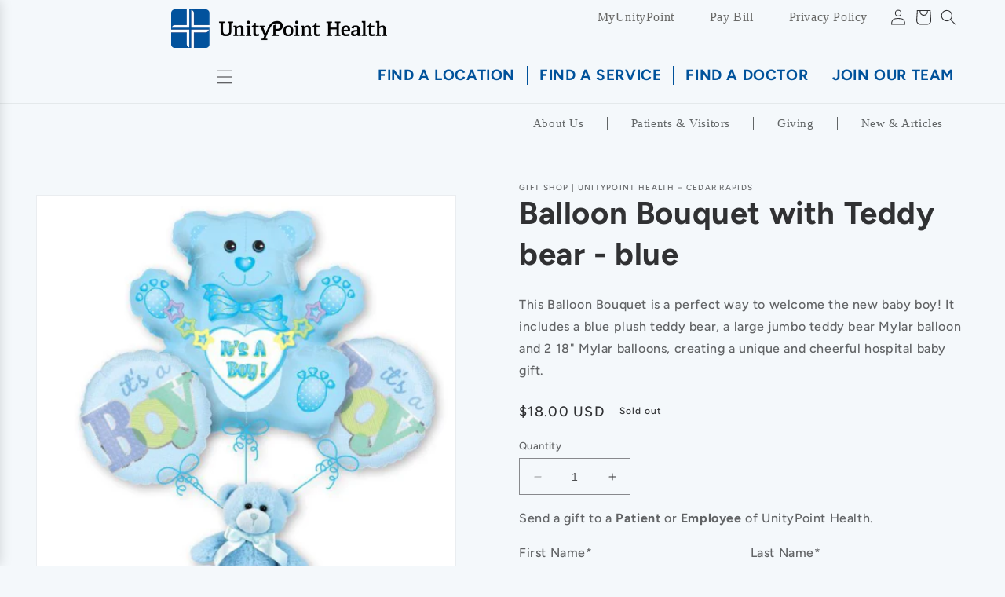

--- FILE ---
content_type: text/html; charset=utf-8
request_url: https://cedarrapidsgiftshop.unitypoint.org/products/copy-of-balloon-bouquet-with-teddy-bear-blue
body_size: 24943
content:
<!doctype html>
<html class="no-js" lang="en">
  <head>
    <meta charset="utf-8">
    <meta http-equiv="X-UA-Compatible" content="IE=edge">
    <meta name="viewport" content="width=device-width,initial-scale=1">
    <meta name="theme-color" content="">
    <link rel="canonical" href="https://cedarrapidsgiftshop.unitypoint.org/products/copy-of-balloon-bouquet-with-teddy-bear-blue">
    <link rel="preconnect" href="https://cdn.shopify.com" crossorigin><link rel="icon" type="image/png" href="//cedarrapidsgiftshop.unitypoint.org/cdn/shop/files/5_UP_Health_Favicon_2c_white_OL_H.png?crop=center&height=32&v=1681488571&width=32"><link rel="preconnect" href="https://fonts.shopifycdn.com" crossorigin><title>
      Balloon Bouquet with Teddy bear - blue
 &ndash; Gift Shop | UnityPoint Health – Cedar Rapids</title>

    
      <meta name="description" content="This Balloon Bouquet is a perfect way to welcome the new baby boy! It includes a blue plush teddy bear, a large jumbo teddy bear Mylar balloon and 2 18&quot; Mylar balloons, creating a unique and cheerful hospital baby gift.">
    

    

<meta property="og:site_name" content="Gift Shop | UnityPoint Health – Cedar Rapids">
<meta property="og:url" content="https://cedarrapidsgiftshop.unitypoint.org/products/copy-of-balloon-bouquet-with-teddy-bear-blue">
<meta property="og:title" content="Balloon Bouquet with Teddy bear - blue">
<meta property="og:type" content="product">
<meta property="og:description" content="This Balloon Bouquet is a perfect way to welcome the new baby boy! It includes a blue plush teddy bear, a large jumbo teddy bear Mylar balloon and 2 18&quot; Mylar balloons, creating a unique and cheerful hospital baby gift."><meta property="og:image" content="http://cedarrapidsgiftshop.unitypoint.org/cdn/shop/files/babyboybokawithbearedit.jpg?v=1696517733">
  <meta property="og:image:secure_url" content="https://cedarrapidsgiftshop.unitypoint.org/cdn/shop/files/babyboybokawithbearedit.jpg?v=1696517733">
  <meta property="og:image:width" content="2000">
  <meta property="og:image:height" content="2000"><meta property="og:price:amount" content="18.00">
  <meta property="og:price:currency" content="USD"><meta name="twitter:site" content="@UnityPointNews"><meta name="twitter:card" content="summary_large_image">
<meta name="twitter:title" content="Balloon Bouquet with Teddy bear - blue">
<meta name="twitter:description" content="This Balloon Bouquet is a perfect way to welcome the new baby boy! It includes a blue plush teddy bear, a large jumbo teddy bear Mylar balloon and 2 18&quot; Mylar balloons, creating a unique and cheerful hospital baby gift.">


    <script src="//cedarrapidsgiftshop.unitypoint.org/cdn/shop/t/2/assets/constants.js?v=165488195745554878101681489638" defer="defer"></script>
    <script src="//cedarrapidsgiftshop.unitypoint.org/cdn/shop/t/2/assets/pubsub.js?v=2921868252632587581681489638" defer="defer"></script>
    <script src="//cedarrapidsgiftshop.unitypoint.org/cdn/shop/t/2/assets/global.js?v=85297797553816670871681489638" defer="defer"></script>
    <script>window.performance && window.performance.mark && window.performance.mark('shopify.content_for_header.start');</script><meta id="shopify-digital-wallet" name="shopify-digital-wallet" content="/74207363347/digital_wallets/dialog">
<link rel="alternate" type="application/json+oembed" href="https://cedarrapidsgiftshop.unitypoint.org/products/copy-of-balloon-bouquet-with-teddy-bear-blue.oembed">
<script async="async" src="/checkouts/internal/preloads.js?locale=en-US"></script>
<script id="shopify-features" type="application/json">{"accessToken":"5d7c687039b9da74185fafcac1df846b","betas":["rich-media-storefront-analytics"],"domain":"cedarrapidsgiftshop.unitypoint.org","predictiveSearch":true,"shopId":74207363347,"locale":"en"}</script>
<script>var Shopify = Shopify || {};
Shopify.shop = "gift-shop-unitypoint-health-cedar-rapids.myshopify.com";
Shopify.locale = "en";
Shopify.currency = {"active":"USD","rate":"1.0"};
Shopify.country = "US";
Shopify.theme = {"name":"UnityPoint Health Gift Store","id":147706708243,"schema_name":"Dawn","schema_version":"8.0.0","theme_store_id":null,"role":"main"};
Shopify.theme.handle = "null";
Shopify.theme.style = {"id":null,"handle":null};
Shopify.cdnHost = "cedarrapidsgiftshop.unitypoint.org/cdn";
Shopify.routes = Shopify.routes || {};
Shopify.routes.root = "/";</script>
<script type="module">!function(o){(o.Shopify=o.Shopify||{}).modules=!0}(window);</script>
<script>!function(o){function n(){var o=[];function n(){o.push(Array.prototype.slice.apply(arguments))}return n.q=o,n}var t=o.Shopify=o.Shopify||{};t.loadFeatures=n(),t.autoloadFeatures=n()}(window);</script>
<script id="shop-js-analytics" type="application/json">{"pageType":"product"}</script>
<script defer="defer" async type="module" src="//cedarrapidsgiftshop.unitypoint.org/cdn/shopifycloud/shop-js/modules/v2/client.init-shop-cart-sync_IZsNAliE.en.esm.js"></script>
<script defer="defer" async type="module" src="//cedarrapidsgiftshop.unitypoint.org/cdn/shopifycloud/shop-js/modules/v2/chunk.common_0OUaOowp.esm.js"></script>
<script type="module">
  await import("//cedarrapidsgiftshop.unitypoint.org/cdn/shopifycloud/shop-js/modules/v2/client.init-shop-cart-sync_IZsNAliE.en.esm.js");
await import("//cedarrapidsgiftshop.unitypoint.org/cdn/shopifycloud/shop-js/modules/v2/chunk.common_0OUaOowp.esm.js");

  window.Shopify.SignInWithShop?.initShopCartSync?.({"fedCMEnabled":true,"windoidEnabled":true});

</script>
<script id="__st">var __st={"a":74207363347,"offset":-21600,"reqid":"6b197cf0-fa21-4b6b-8d17-d9896763286a-1768551553","pageurl":"cedarrapidsgiftshop.unitypoint.org\/products\/copy-of-balloon-bouquet-with-teddy-bear-blue","u":"82ccdc72588e","p":"product","rtyp":"product","rid":8844704514323};</script>
<script>window.ShopifyPaypalV4VisibilityTracking = true;</script>
<script id="captcha-bootstrap">!function(){'use strict';const t='contact',e='account',n='new_comment',o=[[t,t],['blogs',n],['comments',n],[t,'customer']],c=[[e,'customer_login'],[e,'guest_login'],[e,'recover_customer_password'],[e,'create_customer']],r=t=>t.map((([t,e])=>`form[action*='/${t}']:not([data-nocaptcha='true']) input[name='form_type'][value='${e}']`)).join(','),a=t=>()=>t?[...document.querySelectorAll(t)].map((t=>t.form)):[];function s(){const t=[...o],e=r(t);return a(e)}const i='password',u='form_key',d=['recaptcha-v3-token','g-recaptcha-response','h-captcha-response',i],f=()=>{try{return window.sessionStorage}catch{return}},m='__shopify_v',_=t=>t.elements[u];function p(t,e,n=!1){try{const o=window.sessionStorage,c=JSON.parse(o.getItem(e)),{data:r}=function(t){const{data:e,action:n}=t;return t[m]||n?{data:e,action:n}:{data:t,action:n}}(c);for(const[e,n]of Object.entries(r))t.elements[e]&&(t.elements[e].value=n);n&&o.removeItem(e)}catch(o){console.error('form repopulation failed',{error:o})}}const l='form_type',E='cptcha';function T(t){t.dataset[E]=!0}const w=window,h=w.document,L='Shopify',v='ce_forms',y='captcha';let A=!1;((t,e)=>{const n=(g='f06e6c50-85a8-45c8-87d0-21a2b65856fe',I='https://cdn.shopify.com/shopifycloud/storefront-forms-hcaptcha/ce_storefront_forms_captcha_hcaptcha.v1.5.2.iife.js',D={infoText:'Protected by hCaptcha',privacyText:'Privacy',termsText:'Terms'},(t,e,n)=>{const o=w[L][v],c=o.bindForm;if(c)return c(t,g,e,D).then(n);var r;o.q.push([[t,g,e,D],n]),r=I,A||(h.body.append(Object.assign(h.createElement('script'),{id:'captcha-provider',async:!0,src:r})),A=!0)});var g,I,D;w[L]=w[L]||{},w[L][v]=w[L][v]||{},w[L][v].q=[],w[L][y]=w[L][y]||{},w[L][y].protect=function(t,e){n(t,void 0,e),T(t)},Object.freeze(w[L][y]),function(t,e,n,w,h,L){const[v,y,A,g]=function(t,e,n){const i=e?o:[],u=t?c:[],d=[...i,...u],f=r(d),m=r(i),_=r(d.filter((([t,e])=>n.includes(e))));return[a(f),a(m),a(_),s()]}(w,h,L),I=t=>{const e=t.target;return e instanceof HTMLFormElement?e:e&&e.form},D=t=>v().includes(t);t.addEventListener('submit',(t=>{const e=I(t);if(!e)return;const n=D(e)&&!e.dataset.hcaptchaBound&&!e.dataset.recaptchaBound,o=_(e),c=g().includes(e)&&(!o||!o.value);(n||c)&&t.preventDefault(),c&&!n&&(function(t){try{if(!f())return;!function(t){const e=f();if(!e)return;const n=_(t);if(!n)return;const o=n.value;o&&e.removeItem(o)}(t);const e=Array.from(Array(32),(()=>Math.random().toString(36)[2])).join('');!function(t,e){_(t)||t.append(Object.assign(document.createElement('input'),{type:'hidden',name:u})),t.elements[u].value=e}(t,e),function(t,e){const n=f();if(!n)return;const o=[...t.querySelectorAll(`input[type='${i}']`)].map((({name:t})=>t)),c=[...d,...o],r={};for(const[a,s]of new FormData(t).entries())c.includes(a)||(r[a]=s);n.setItem(e,JSON.stringify({[m]:1,action:t.action,data:r}))}(t,e)}catch(e){console.error('failed to persist form',e)}}(e),e.submit())}));const S=(t,e)=>{t&&!t.dataset[E]&&(n(t,e.some((e=>e===t))),T(t))};for(const o of['focusin','change'])t.addEventListener(o,(t=>{const e=I(t);D(e)&&S(e,y())}));const B=e.get('form_key'),M=e.get(l),P=B&&M;t.addEventListener('DOMContentLoaded',(()=>{const t=y();if(P)for(const e of t)e.elements[l].value===M&&p(e,B);[...new Set([...A(),...v().filter((t=>'true'===t.dataset.shopifyCaptcha))])].forEach((e=>S(e,t)))}))}(h,new URLSearchParams(w.location.search),n,t,e,['guest_login'])})(!0,!0)}();</script>
<script integrity="sha256-4kQ18oKyAcykRKYeNunJcIwy7WH5gtpwJnB7kiuLZ1E=" data-source-attribution="shopify.loadfeatures" defer="defer" src="//cedarrapidsgiftshop.unitypoint.org/cdn/shopifycloud/storefront/assets/storefront/load_feature-a0a9edcb.js" crossorigin="anonymous"></script>
<script data-source-attribution="shopify.dynamic_checkout.dynamic.init">var Shopify=Shopify||{};Shopify.PaymentButton=Shopify.PaymentButton||{isStorefrontPortableWallets:!0,init:function(){window.Shopify.PaymentButton.init=function(){};var t=document.createElement("script");t.src="https://cedarrapidsgiftshop.unitypoint.org/cdn/shopifycloud/portable-wallets/latest/portable-wallets.en.js",t.type="module",document.head.appendChild(t)}};
</script>
<script data-source-attribution="shopify.dynamic_checkout.buyer_consent">
  function portableWalletsHideBuyerConsent(e){var t=document.getElementById("shopify-buyer-consent"),n=document.getElementById("shopify-subscription-policy-button");t&&n&&(t.classList.add("hidden"),t.setAttribute("aria-hidden","true"),n.removeEventListener("click",e))}function portableWalletsShowBuyerConsent(e){var t=document.getElementById("shopify-buyer-consent"),n=document.getElementById("shopify-subscription-policy-button");t&&n&&(t.classList.remove("hidden"),t.removeAttribute("aria-hidden"),n.addEventListener("click",e))}window.Shopify?.PaymentButton&&(window.Shopify.PaymentButton.hideBuyerConsent=portableWalletsHideBuyerConsent,window.Shopify.PaymentButton.showBuyerConsent=portableWalletsShowBuyerConsent);
</script>
<script data-source-attribution="shopify.dynamic_checkout.cart.bootstrap">document.addEventListener("DOMContentLoaded",(function(){function t(){return document.querySelector("shopify-accelerated-checkout-cart, shopify-accelerated-checkout")}if(t())Shopify.PaymentButton.init();else{new MutationObserver((function(e,n){t()&&(Shopify.PaymentButton.init(),n.disconnect())})).observe(document.body,{childList:!0,subtree:!0})}}));
</script>
<link id="shopify-accelerated-checkout-styles" rel="stylesheet" media="screen" href="https://cedarrapidsgiftshop.unitypoint.org/cdn/shopifycloud/portable-wallets/latest/accelerated-checkout-backwards-compat.css" crossorigin="anonymous">
<style id="shopify-accelerated-checkout-cart">
        #shopify-buyer-consent {
  margin-top: 1em;
  display: inline-block;
  width: 100%;
}

#shopify-buyer-consent.hidden {
  display: none;
}

#shopify-subscription-policy-button {
  background: none;
  border: none;
  padding: 0;
  text-decoration: underline;
  font-size: inherit;
  cursor: pointer;
}

#shopify-subscription-policy-button::before {
  box-shadow: none;
}

      </style>
<script id="sections-script" data-sections="header" defer="defer" src="//cedarrapidsgiftshop.unitypoint.org/cdn/shop/t/2/compiled_assets/scripts.js?176"></script>
<script>window.performance && window.performance.mark && window.performance.mark('shopify.content_for_header.end');</script>


    <style data-shopify>
      @font-face {
  font-family: Figtree;
  font-weight: 500;
  font-style: normal;
  font-display: swap;
  src: url("//cedarrapidsgiftshop.unitypoint.org/cdn/fonts/figtree/figtree_n5.3b6b7df38aa5986536945796e1f947445832047c.woff2") format("woff2"),
       url("//cedarrapidsgiftshop.unitypoint.org/cdn/fonts/figtree/figtree_n5.f26bf6dcae278b0ed902605f6605fa3338e81dab.woff") format("woff");
}

      @font-face {
  font-family: Figtree;
  font-weight: 700;
  font-style: normal;
  font-display: swap;
  src: url("//cedarrapidsgiftshop.unitypoint.org/cdn/fonts/figtree/figtree_n7.2fd9bfe01586148e644724096c9d75e8c7a90e55.woff2") format("woff2"),
       url("//cedarrapidsgiftshop.unitypoint.org/cdn/fonts/figtree/figtree_n7.ea05de92d862f9594794ab281c4c3a67501ef5fc.woff") format("woff");
}

      @font-face {
  font-family: Figtree;
  font-weight: 500;
  font-style: italic;
  font-display: swap;
  src: url("//cedarrapidsgiftshop.unitypoint.org/cdn/fonts/figtree/figtree_i5.969396f679a62854cf82dbf67acc5721e41351f0.woff2") format("woff2"),
       url("//cedarrapidsgiftshop.unitypoint.org/cdn/fonts/figtree/figtree_i5.93bc1cad6c73ca9815f9777c49176dfc9d2890dd.woff") format("woff");
}

      @font-face {
  font-family: Figtree;
  font-weight: 700;
  font-style: italic;
  font-display: swap;
  src: url("//cedarrapidsgiftshop.unitypoint.org/cdn/fonts/figtree/figtree_i7.06add7096a6f2ab742e09ec7e498115904eda1fe.woff2") format("woff2"),
       url("//cedarrapidsgiftshop.unitypoint.org/cdn/fonts/figtree/figtree_i7.ee584b5fcaccdbb5518c0228158941f8df81b101.woff") format("woff");
}

      @font-face {
  font-family: Figtree;
  font-weight: 700;
  font-style: normal;
  font-display: swap;
  src: url("//cedarrapidsgiftshop.unitypoint.org/cdn/fonts/figtree/figtree_n7.2fd9bfe01586148e644724096c9d75e8c7a90e55.woff2") format("woff2"),
       url("//cedarrapidsgiftshop.unitypoint.org/cdn/fonts/figtree/figtree_n7.ea05de92d862f9594794ab281c4c3a67501ef5fc.woff") format("woff");
}


      :root {
        --font-body-family: Figtree, sans-serif;
        --font-body-style: normal;
        --font-body-weight: 500;
        --font-body-weight-bold: 800;

        --font-heading-family: Figtree, sans-serif;
        --font-heading-style: normal;
        --font-heading-weight: 700;

        --font-body-scale: 1.0;
        --font-heading-scale: 1.0;

        --color-base-text: 48, 49, 51;
        --color-shadow: 48, 49, 51;
        --color-base-background-1: 244, 248, 251;
        --color-base-background-2: 255, 255, 255;
        --color-base-solid-button-labels: 255, 255, 255;
        --color-base-outline-button-labels: 0, 82, 155;
        --color-base-accent-1: 0, 82, 155;
        --color-base-accent-2: 4, 194, 249;
        --payment-terms-background-color: #f4f8fb;

        --gradient-base-background-1: #f4f8fb;
        --gradient-base-background-2: #ffffff;
        --gradient-base-accent-1: #00529b;
        --gradient-base-accent-2: #04c2f9;

        --media-padding: px;
        --media-border-opacity: 0.05;
        --media-border-width: 1px;
        --media-radius: 0px;
        --media-shadow-opacity: 0.0;
        --media-shadow-horizontal-offset: 0px;
        --media-shadow-vertical-offset: 4px;
        --media-shadow-blur-radius: 5px;
        --media-shadow-visible: 0;

        --page-width: 150rem;
        --page-width-margin: 0rem;

        --product-card-image-padding: 0.0rem;
        --product-card-corner-radius: 0.0rem;
        --product-card-text-alignment: left;
        --product-card-border-width: 0.0rem;
        --product-card-border-opacity: 0.1;
        --product-card-shadow-opacity: 0.0;
        --product-card-shadow-visible: 0;
        --product-card-shadow-horizontal-offset: 0.0rem;
        --product-card-shadow-vertical-offset: 0.4rem;
        --product-card-shadow-blur-radius: 0.5rem;

        --collection-card-image-padding: 0.0rem;
        --collection-card-corner-radius: 0.0rem;
        --collection-card-text-alignment: left;
        --collection-card-border-width: 0.0rem;
        --collection-card-border-opacity: 0.1;
        --collection-card-shadow-opacity: 0.0;
        --collection-card-shadow-visible: 0;
        --collection-card-shadow-horizontal-offset: 0.0rem;
        --collection-card-shadow-vertical-offset: 0.4rem;
        --collection-card-shadow-blur-radius: 0.5rem;

        --blog-card-image-padding: 0.0rem;
        --blog-card-corner-radius: 0.0rem;
        --blog-card-text-alignment: left;
        --blog-card-border-width: 0.0rem;
        --blog-card-border-opacity: 0.1;
        --blog-card-shadow-opacity: 0.0;
        --blog-card-shadow-visible: 0;
        --blog-card-shadow-horizontal-offset: 0.0rem;
        --blog-card-shadow-vertical-offset: 0.4rem;
        --blog-card-shadow-blur-radius: 0.5rem;

        --badge-corner-radius: 4.0rem;

        --popup-border-width: 1px;
        --popup-border-opacity: 0.1;
        --popup-corner-radius: 0px;
        --popup-shadow-opacity: 0.0;
        --popup-shadow-horizontal-offset: 0px;
        --popup-shadow-vertical-offset: 4px;
        --popup-shadow-blur-radius: 5px;

        --drawer-border-width: 1px;
        --drawer-border-opacity: 0.1;
        --drawer-shadow-opacity: 0.0;
        --drawer-shadow-horizontal-offset: 0px;
        --drawer-shadow-vertical-offset: 4px;
        --drawer-shadow-blur-radius: 5px;

        --spacing-sections-desktop: 0px;
        --spacing-sections-mobile: 0px;

        --grid-desktop-vertical-spacing: 8px;
        --grid-desktop-horizontal-spacing: 8px;
        --grid-mobile-vertical-spacing: 4px;
        --grid-mobile-horizontal-spacing: 4px;

        --text-boxes-border-opacity: 0.1;
        --text-boxes-border-width: 0px;
        --text-boxes-radius: 0px;
        --text-boxes-shadow-opacity: 0.0;
        --text-boxes-shadow-visible: 0;
        --text-boxes-shadow-horizontal-offset: 0px;
        --text-boxes-shadow-vertical-offset: 4px;
        --text-boxes-shadow-blur-radius: 5px;

        --buttons-radius: 0px;
        --buttons-radius-outset: 0px;
        --buttons-border-width: 1px;
        --buttons-border-opacity: 1.0;
        --buttons-shadow-opacity: 0.0;
        --buttons-shadow-visible: 0;
        --buttons-shadow-horizontal-offset: 0px;
        --buttons-shadow-vertical-offset: 4px;
        --buttons-shadow-blur-radius: 5px;
        --buttons-border-offset: 0px;

        --inputs-radius: 0px;
        --inputs-border-width: 1px;
        --inputs-border-opacity: 0.55;
        --inputs-shadow-opacity: 0.0;
        --inputs-shadow-horizontal-offset: 0px;
        --inputs-margin-offset: 0px;
        --inputs-shadow-vertical-offset: 4px;
        --inputs-shadow-blur-radius: 5px;
        --inputs-radius-outset: 0px;

        --variant-pills-radius: 40px;
        --variant-pills-border-width: 1px;
        --variant-pills-border-opacity: 0.55;
        --variant-pills-shadow-opacity: 0.0;
        --variant-pills-shadow-horizontal-offset: 0px;
        --variant-pills-shadow-vertical-offset: 4px;
        --variant-pills-shadow-blur-radius: 5px;
      }

      *,
      *::before,
      *::after {
        box-sizing: inherit;
      }

      html {
        box-sizing: border-box;
        font-size: calc(var(--font-body-scale) * 62.5%);
        height: 100%;
      }

      body {
        display: grid;
        grid-template-rows: auto auto 1fr auto;
        grid-template-columns: 100%;
        min-height: 100%;
        margin: 0;
        font-size: 1.5rem;
        letter-spacing: 0.06rem;
        line-height: calc(1 + 0.8 / var(--font-body-scale));
        font-family: var(--font-body-family);
        font-style: var(--font-body-style);
        font-weight: var(--font-body-weight);
      }

      @media screen and (min-width: 750px) {
        body {
          font-size: 1.6rem;
        }
      }
      
    </style>

    <link href="//cedarrapidsgiftshop.unitypoint.org/cdn/shop/t/2/assets/uph-styles.css?v=3394688748742380221683866520" rel="stylesheet" type="text/css" media="all" />
    <link href="//cedarrapidsgiftshop.unitypoint.org/cdn/shop/t/2/assets/base.css?v=831047894957930821681489637" rel="stylesheet" type="text/css" media="all" />
<link rel="preload" as="font" href="//cedarrapidsgiftshop.unitypoint.org/cdn/fonts/figtree/figtree_n5.3b6b7df38aa5986536945796e1f947445832047c.woff2" type="font/woff2" crossorigin><link rel="preload" as="font" href="//cedarrapidsgiftshop.unitypoint.org/cdn/fonts/figtree/figtree_n7.2fd9bfe01586148e644724096c9d75e8c7a90e55.woff2" type="font/woff2" crossorigin><link rel="stylesheet" href="//cedarrapidsgiftshop.unitypoint.org/cdn/shop/t/2/assets/component-predictive-search.css?v=85913294783299393391681489637" media="print" onload="this.media='all'"><script>document.documentElement.className = document.documentElement.className.replace('no-js', 'js');
    if (Shopify.designMode) {
      document.documentElement.classList.add('shopify-design-mode');
    }
    </script>
  <link href="https://monorail-edge.shopifysvc.com" rel="dns-prefetch">
<script>(function(){if ("sendBeacon" in navigator && "performance" in window) {try {var session_token_from_headers = performance.getEntriesByType('navigation')[0].serverTiming.find(x => x.name == '_s').description;} catch {var session_token_from_headers = undefined;}var session_cookie_matches = document.cookie.match(/_shopify_s=([^;]*)/);var session_token_from_cookie = session_cookie_matches && session_cookie_matches.length === 2 ? session_cookie_matches[1] : "";var session_token = session_token_from_headers || session_token_from_cookie || "";function handle_abandonment_event(e) {var entries = performance.getEntries().filter(function(entry) {return /monorail-edge.shopifysvc.com/.test(entry.name);});if (!window.abandonment_tracked && entries.length === 0) {window.abandonment_tracked = true;var currentMs = Date.now();var navigation_start = performance.timing.navigationStart;var payload = {shop_id: 74207363347,url: window.location.href,navigation_start,duration: currentMs - navigation_start,session_token,page_type: "product"};window.navigator.sendBeacon("https://monorail-edge.shopifysvc.com/v1/produce", JSON.stringify({schema_id: "online_store_buyer_site_abandonment/1.1",payload: payload,metadata: {event_created_at_ms: currentMs,event_sent_at_ms: currentMs}}));}}window.addEventListener('pagehide', handle_abandonment_event);}}());</script>
<script id="web-pixels-manager-setup">(function e(e,d,r,n,o){if(void 0===o&&(o={}),!Boolean(null===(a=null===(i=window.Shopify)||void 0===i?void 0:i.analytics)||void 0===a?void 0:a.replayQueue)){var i,a;window.Shopify=window.Shopify||{};var t=window.Shopify;t.analytics=t.analytics||{};var s=t.analytics;s.replayQueue=[],s.publish=function(e,d,r){return s.replayQueue.push([e,d,r]),!0};try{self.performance.mark("wpm:start")}catch(e){}var l=function(){var e={modern:/Edge?\/(1{2}[4-9]|1[2-9]\d|[2-9]\d{2}|\d{4,})\.\d+(\.\d+|)|Firefox\/(1{2}[4-9]|1[2-9]\d|[2-9]\d{2}|\d{4,})\.\d+(\.\d+|)|Chrom(ium|e)\/(9{2}|\d{3,})\.\d+(\.\d+|)|(Maci|X1{2}).+ Version\/(15\.\d+|(1[6-9]|[2-9]\d|\d{3,})\.\d+)([,.]\d+|)( \(\w+\)|)( Mobile\/\w+|) Safari\/|Chrome.+OPR\/(9{2}|\d{3,})\.\d+\.\d+|(CPU[ +]OS|iPhone[ +]OS|CPU[ +]iPhone|CPU IPhone OS|CPU iPad OS)[ +]+(15[._]\d+|(1[6-9]|[2-9]\d|\d{3,})[._]\d+)([._]\d+|)|Android:?[ /-](13[3-9]|1[4-9]\d|[2-9]\d{2}|\d{4,})(\.\d+|)(\.\d+|)|Android.+Firefox\/(13[5-9]|1[4-9]\d|[2-9]\d{2}|\d{4,})\.\d+(\.\d+|)|Android.+Chrom(ium|e)\/(13[3-9]|1[4-9]\d|[2-9]\d{2}|\d{4,})\.\d+(\.\d+|)|SamsungBrowser\/([2-9]\d|\d{3,})\.\d+/,legacy:/Edge?\/(1[6-9]|[2-9]\d|\d{3,})\.\d+(\.\d+|)|Firefox\/(5[4-9]|[6-9]\d|\d{3,})\.\d+(\.\d+|)|Chrom(ium|e)\/(5[1-9]|[6-9]\d|\d{3,})\.\d+(\.\d+|)([\d.]+$|.*Safari\/(?![\d.]+ Edge\/[\d.]+$))|(Maci|X1{2}).+ Version\/(10\.\d+|(1[1-9]|[2-9]\d|\d{3,})\.\d+)([,.]\d+|)( \(\w+\)|)( Mobile\/\w+|) Safari\/|Chrome.+OPR\/(3[89]|[4-9]\d|\d{3,})\.\d+\.\d+|(CPU[ +]OS|iPhone[ +]OS|CPU[ +]iPhone|CPU IPhone OS|CPU iPad OS)[ +]+(10[._]\d+|(1[1-9]|[2-9]\d|\d{3,})[._]\d+)([._]\d+|)|Android:?[ /-](13[3-9]|1[4-9]\d|[2-9]\d{2}|\d{4,})(\.\d+|)(\.\d+|)|Mobile Safari.+OPR\/([89]\d|\d{3,})\.\d+\.\d+|Android.+Firefox\/(13[5-9]|1[4-9]\d|[2-9]\d{2}|\d{4,})\.\d+(\.\d+|)|Android.+Chrom(ium|e)\/(13[3-9]|1[4-9]\d|[2-9]\d{2}|\d{4,})\.\d+(\.\d+|)|Android.+(UC? ?Browser|UCWEB|U3)[ /]?(15\.([5-9]|\d{2,})|(1[6-9]|[2-9]\d|\d{3,})\.\d+)\.\d+|SamsungBrowser\/(5\.\d+|([6-9]|\d{2,})\.\d+)|Android.+MQ{2}Browser\/(14(\.(9|\d{2,})|)|(1[5-9]|[2-9]\d|\d{3,})(\.\d+|))(\.\d+|)|K[Aa][Ii]OS\/(3\.\d+|([4-9]|\d{2,})\.\d+)(\.\d+|)/},d=e.modern,r=e.legacy,n=navigator.userAgent;return n.match(d)?"modern":n.match(r)?"legacy":"unknown"}(),u="modern"===l?"modern":"legacy",c=(null!=n?n:{modern:"",legacy:""})[u],f=function(e){return[e.baseUrl,"/wpm","/b",e.hashVersion,"modern"===e.buildTarget?"m":"l",".js"].join("")}({baseUrl:d,hashVersion:r,buildTarget:u}),m=function(e){var d=e.version,r=e.bundleTarget,n=e.surface,o=e.pageUrl,i=e.monorailEndpoint;return{emit:function(e){var a=e.status,t=e.errorMsg,s=(new Date).getTime(),l=JSON.stringify({metadata:{event_sent_at_ms:s},events:[{schema_id:"web_pixels_manager_load/3.1",payload:{version:d,bundle_target:r,page_url:o,status:a,surface:n,error_msg:t},metadata:{event_created_at_ms:s}}]});if(!i)return console&&console.warn&&console.warn("[Web Pixels Manager] No Monorail endpoint provided, skipping logging."),!1;try{return self.navigator.sendBeacon.bind(self.navigator)(i,l)}catch(e){}var u=new XMLHttpRequest;try{return u.open("POST",i,!0),u.setRequestHeader("Content-Type","text/plain"),u.send(l),!0}catch(e){return console&&console.warn&&console.warn("[Web Pixels Manager] Got an unhandled error while logging to Monorail."),!1}}}}({version:r,bundleTarget:l,surface:e.surface,pageUrl:self.location.href,monorailEndpoint:e.monorailEndpoint});try{o.browserTarget=l,function(e){var d=e.src,r=e.async,n=void 0===r||r,o=e.onload,i=e.onerror,a=e.sri,t=e.scriptDataAttributes,s=void 0===t?{}:t,l=document.createElement("script"),u=document.querySelector("head"),c=document.querySelector("body");if(l.async=n,l.src=d,a&&(l.integrity=a,l.crossOrigin="anonymous"),s)for(var f in s)if(Object.prototype.hasOwnProperty.call(s,f))try{l.dataset[f]=s[f]}catch(e){}if(o&&l.addEventListener("load",o),i&&l.addEventListener("error",i),u)u.appendChild(l);else{if(!c)throw new Error("Did not find a head or body element to append the script");c.appendChild(l)}}({src:f,async:!0,onload:function(){if(!function(){var e,d;return Boolean(null===(d=null===(e=window.Shopify)||void 0===e?void 0:e.analytics)||void 0===d?void 0:d.initialized)}()){var d=window.webPixelsManager.init(e)||void 0;if(d){var r=window.Shopify.analytics;r.replayQueue.forEach((function(e){var r=e[0],n=e[1],o=e[2];d.publishCustomEvent(r,n,o)})),r.replayQueue=[],r.publish=d.publishCustomEvent,r.visitor=d.visitor,r.initialized=!0}}},onerror:function(){return m.emit({status:"failed",errorMsg:"".concat(f," has failed to load")})},sri:function(e){var d=/^sha384-[A-Za-z0-9+/=]+$/;return"string"==typeof e&&d.test(e)}(c)?c:"",scriptDataAttributes:o}),m.emit({status:"loading"})}catch(e){m.emit({status:"failed",errorMsg:(null==e?void 0:e.message)||"Unknown error"})}}})({shopId: 74207363347,storefrontBaseUrl: "https://cedarrapidsgiftshop.unitypoint.org",extensionsBaseUrl: "https://extensions.shopifycdn.com/cdn/shopifycloud/web-pixels-manager",monorailEndpoint: "https://monorail-edge.shopifysvc.com/unstable/produce_batch",surface: "storefront-renderer",enabledBetaFlags: ["2dca8a86"],webPixelsConfigList: [{"id":"shopify-app-pixel","configuration":"{}","eventPayloadVersion":"v1","runtimeContext":"STRICT","scriptVersion":"0450","apiClientId":"shopify-pixel","type":"APP","privacyPurposes":["ANALYTICS","MARKETING"]},{"id":"shopify-custom-pixel","eventPayloadVersion":"v1","runtimeContext":"LAX","scriptVersion":"0450","apiClientId":"shopify-pixel","type":"CUSTOM","privacyPurposes":["ANALYTICS","MARKETING"]}],isMerchantRequest: false,initData: {"shop":{"name":"Gift Shop | UnityPoint Health – Cedar Rapids","paymentSettings":{"currencyCode":"USD"},"myshopifyDomain":"gift-shop-unitypoint-health-cedar-rapids.myshopify.com","countryCode":"US","storefrontUrl":"https:\/\/cedarrapidsgiftshop.unitypoint.org"},"customer":null,"cart":null,"checkout":null,"productVariants":[{"price":{"amount":18.0,"currencyCode":"USD"},"product":{"title":"Balloon Bouquet with Teddy bear - blue","vendor":"Gift Shop | UnityPoint Health – Cedar Rapids","id":"8844704514323","untranslatedTitle":"Balloon Bouquet with Teddy bear - blue","url":"\/products\/copy-of-balloon-bouquet-with-teddy-bear-blue","type":"Baby"},"id":"47191409885459","image":{"src":"\/\/cedarrapidsgiftshop.unitypoint.org\/cdn\/shop\/files\/babyboybokawithbearedit.jpg?v=1696517733"},"sku":null,"title":"Default Title","untranslatedTitle":"Default Title"}],"purchasingCompany":null},},"https://cedarrapidsgiftshop.unitypoint.org/cdn","fcfee988w5aeb613cpc8e4bc33m6693e112",{"modern":"","legacy":""},{"shopId":"74207363347","storefrontBaseUrl":"https:\/\/cedarrapidsgiftshop.unitypoint.org","extensionBaseUrl":"https:\/\/extensions.shopifycdn.com\/cdn\/shopifycloud\/web-pixels-manager","surface":"storefront-renderer","enabledBetaFlags":"[\"2dca8a86\"]","isMerchantRequest":"false","hashVersion":"fcfee988w5aeb613cpc8e4bc33m6693e112","publish":"custom","events":"[[\"page_viewed\",{}],[\"product_viewed\",{\"productVariant\":{\"price\":{\"amount\":18.0,\"currencyCode\":\"USD\"},\"product\":{\"title\":\"Balloon Bouquet with Teddy bear - blue\",\"vendor\":\"Gift Shop | UnityPoint Health – Cedar Rapids\",\"id\":\"8844704514323\",\"untranslatedTitle\":\"Balloon Bouquet with Teddy bear - blue\",\"url\":\"\/products\/copy-of-balloon-bouquet-with-teddy-bear-blue\",\"type\":\"Baby\"},\"id\":\"47191409885459\",\"image\":{\"src\":\"\/\/cedarrapidsgiftshop.unitypoint.org\/cdn\/shop\/files\/babyboybokawithbearedit.jpg?v=1696517733\"},\"sku\":null,\"title\":\"Default Title\",\"untranslatedTitle\":\"Default Title\"}}]]"});</script><script>
  window.ShopifyAnalytics = window.ShopifyAnalytics || {};
  window.ShopifyAnalytics.meta = window.ShopifyAnalytics.meta || {};
  window.ShopifyAnalytics.meta.currency = 'USD';
  var meta = {"product":{"id":8844704514323,"gid":"gid:\/\/shopify\/Product\/8844704514323","vendor":"Gift Shop | UnityPoint Health – Cedar Rapids","type":"Baby","handle":"copy-of-balloon-bouquet-with-teddy-bear-blue","variants":[{"id":47191409885459,"price":1800,"name":"Balloon Bouquet with Teddy bear - blue","public_title":null,"sku":null}],"remote":false},"page":{"pageType":"product","resourceType":"product","resourceId":8844704514323,"requestId":"6b197cf0-fa21-4b6b-8d17-d9896763286a-1768551553"}};
  for (var attr in meta) {
    window.ShopifyAnalytics.meta[attr] = meta[attr];
  }
</script>
<script class="analytics">
  (function () {
    var customDocumentWrite = function(content) {
      var jquery = null;

      if (window.jQuery) {
        jquery = window.jQuery;
      } else if (window.Checkout && window.Checkout.$) {
        jquery = window.Checkout.$;
      }

      if (jquery) {
        jquery('body').append(content);
      }
    };

    var hasLoggedConversion = function(token) {
      if (token) {
        return document.cookie.indexOf('loggedConversion=' + token) !== -1;
      }
      return false;
    }

    var setCookieIfConversion = function(token) {
      if (token) {
        var twoMonthsFromNow = new Date(Date.now());
        twoMonthsFromNow.setMonth(twoMonthsFromNow.getMonth() + 2);

        document.cookie = 'loggedConversion=' + token + '; expires=' + twoMonthsFromNow;
      }
    }

    var trekkie = window.ShopifyAnalytics.lib = window.trekkie = window.trekkie || [];
    if (trekkie.integrations) {
      return;
    }
    trekkie.methods = [
      'identify',
      'page',
      'ready',
      'track',
      'trackForm',
      'trackLink'
    ];
    trekkie.factory = function(method) {
      return function() {
        var args = Array.prototype.slice.call(arguments);
        args.unshift(method);
        trekkie.push(args);
        return trekkie;
      };
    };
    for (var i = 0; i < trekkie.methods.length; i++) {
      var key = trekkie.methods[i];
      trekkie[key] = trekkie.factory(key);
    }
    trekkie.load = function(config) {
      trekkie.config = config || {};
      trekkie.config.initialDocumentCookie = document.cookie;
      var first = document.getElementsByTagName('script')[0];
      var script = document.createElement('script');
      script.type = 'text/javascript';
      script.onerror = function(e) {
        var scriptFallback = document.createElement('script');
        scriptFallback.type = 'text/javascript';
        scriptFallback.onerror = function(error) {
                var Monorail = {
      produce: function produce(monorailDomain, schemaId, payload) {
        var currentMs = new Date().getTime();
        var event = {
          schema_id: schemaId,
          payload: payload,
          metadata: {
            event_created_at_ms: currentMs,
            event_sent_at_ms: currentMs
          }
        };
        return Monorail.sendRequest("https://" + monorailDomain + "/v1/produce", JSON.stringify(event));
      },
      sendRequest: function sendRequest(endpointUrl, payload) {
        // Try the sendBeacon API
        if (window && window.navigator && typeof window.navigator.sendBeacon === 'function' && typeof window.Blob === 'function' && !Monorail.isIos12()) {
          var blobData = new window.Blob([payload], {
            type: 'text/plain'
          });

          if (window.navigator.sendBeacon(endpointUrl, blobData)) {
            return true;
          } // sendBeacon was not successful

        } // XHR beacon

        var xhr = new XMLHttpRequest();

        try {
          xhr.open('POST', endpointUrl);
          xhr.setRequestHeader('Content-Type', 'text/plain');
          xhr.send(payload);
        } catch (e) {
          console.log(e);
        }

        return false;
      },
      isIos12: function isIos12() {
        return window.navigator.userAgent.lastIndexOf('iPhone; CPU iPhone OS 12_') !== -1 || window.navigator.userAgent.lastIndexOf('iPad; CPU OS 12_') !== -1;
      }
    };
    Monorail.produce('monorail-edge.shopifysvc.com',
      'trekkie_storefront_load_errors/1.1',
      {shop_id: 74207363347,
      theme_id: 147706708243,
      app_name: "storefront",
      context_url: window.location.href,
      source_url: "//cedarrapidsgiftshop.unitypoint.org/cdn/s/trekkie.storefront.cd680fe47e6c39ca5d5df5f0a32d569bc48c0f27.min.js"});

        };
        scriptFallback.async = true;
        scriptFallback.src = '//cedarrapidsgiftshop.unitypoint.org/cdn/s/trekkie.storefront.cd680fe47e6c39ca5d5df5f0a32d569bc48c0f27.min.js';
        first.parentNode.insertBefore(scriptFallback, first);
      };
      script.async = true;
      script.src = '//cedarrapidsgiftshop.unitypoint.org/cdn/s/trekkie.storefront.cd680fe47e6c39ca5d5df5f0a32d569bc48c0f27.min.js';
      first.parentNode.insertBefore(script, first);
    };
    trekkie.load(
      {"Trekkie":{"appName":"storefront","development":false,"defaultAttributes":{"shopId":74207363347,"isMerchantRequest":null,"themeId":147706708243,"themeCityHash":"9306618421463577442","contentLanguage":"en","currency":"USD","eventMetadataId":"3955fb64-d237-4c94-b3fe-b0abde3a2f86"},"isServerSideCookieWritingEnabled":true,"monorailRegion":"shop_domain","enabledBetaFlags":["65f19447"]},"Session Attribution":{},"S2S":{"facebookCapiEnabled":false,"source":"trekkie-storefront-renderer","apiClientId":580111}}
    );

    var loaded = false;
    trekkie.ready(function() {
      if (loaded) return;
      loaded = true;

      window.ShopifyAnalytics.lib = window.trekkie;

      var originalDocumentWrite = document.write;
      document.write = customDocumentWrite;
      try { window.ShopifyAnalytics.merchantGoogleAnalytics.call(this); } catch(error) {};
      document.write = originalDocumentWrite;

      window.ShopifyAnalytics.lib.page(null,{"pageType":"product","resourceType":"product","resourceId":8844704514323,"requestId":"6b197cf0-fa21-4b6b-8d17-d9896763286a-1768551553","shopifyEmitted":true});

      var match = window.location.pathname.match(/checkouts\/(.+)\/(thank_you|post_purchase)/)
      var token = match? match[1]: undefined;
      if (!hasLoggedConversion(token)) {
        setCookieIfConversion(token);
        window.ShopifyAnalytics.lib.track("Viewed Product",{"currency":"USD","variantId":47191409885459,"productId":8844704514323,"productGid":"gid:\/\/shopify\/Product\/8844704514323","name":"Balloon Bouquet with Teddy bear - blue","price":"18.00","sku":null,"brand":"Gift Shop | UnityPoint Health – Cedar Rapids","variant":null,"category":"Baby","nonInteraction":true,"remote":false},undefined,undefined,{"shopifyEmitted":true});
      window.ShopifyAnalytics.lib.track("monorail:\/\/trekkie_storefront_viewed_product\/1.1",{"currency":"USD","variantId":47191409885459,"productId":8844704514323,"productGid":"gid:\/\/shopify\/Product\/8844704514323","name":"Balloon Bouquet with Teddy bear - blue","price":"18.00","sku":null,"brand":"Gift Shop | UnityPoint Health – Cedar Rapids","variant":null,"category":"Baby","nonInteraction":true,"remote":false,"referer":"https:\/\/cedarrapidsgiftshop.unitypoint.org\/products\/copy-of-balloon-bouquet-with-teddy-bear-blue"});
      }
    });


        var eventsListenerScript = document.createElement('script');
        eventsListenerScript.async = true;
        eventsListenerScript.src = "//cedarrapidsgiftshop.unitypoint.org/cdn/shopifycloud/storefront/assets/shop_events_listener-3da45d37.js";
        document.getElementsByTagName('head')[0].appendChild(eventsListenerScript);

})();</script>
<script
  defer
  src="https://cedarrapidsgiftshop.unitypoint.org/cdn/shopifycloud/perf-kit/shopify-perf-kit-3.0.4.min.js"
  data-application="storefront-renderer"
  data-shop-id="74207363347"
  data-render-region="gcp-us-central1"
  data-page-type="product"
  data-theme-instance-id="147706708243"
  data-theme-name="Dawn"
  data-theme-version="8.0.0"
  data-monorail-region="shop_domain"
  data-resource-timing-sampling-rate="10"
  data-shs="true"
  data-shs-beacon="true"
  data-shs-export-with-fetch="true"
  data-shs-logs-sample-rate="1"
  data-shs-beacon-endpoint="https://cedarrapidsgiftshop.unitypoint.org/api/collect"
></script>
</head>

  <body class="gradient">
    


  

  

  

  
    <aside class="sidebar">
      <nav class="sidebar-navigation">
        <p>Gift Shop</p>
        <ul>
          
            <li>
              <a href="/" >Home</a>
            </li>
          
            <li>
              <a href="/collections" >All Collections</a>
            </li>
          
            <li>
              <a href="/collections/fresh-flowers-1" >Fresh Flowers</a>
            </li>
          
            <li>
              <a href="/collections/stuffed-animals" >Stuffed Animals</a>
            </li>
          
            <li>
              <a href="/collections/baby" >Baby</a>
            </li>
          
            <li>
              <a href="https://cedarrapidsgiftshop.unitypoint.org/collections/plants" >Plants</a>
            </li>
          
            <li>
              <a href="/collections/gifts-stationary" >Gifts</a>
            </li>
          
            <li>
              <a href="/collections/balloons" >Balloons</a>
            </li>
          
            <li>
              <a href="/collections/snacks-treats" >Snacks & Treats</a>
            </li>
          
        </ul>
      </nav>
    </aside>
  

  

  

  

  


    <a class="skip-to-content-link button visually-hidden" href="#MainContent">
      Skip to content
    </a><!-- BEGIN sections: header-group -->
<section id="shopify-section-sections--18630606258451__e5772af6-b089-4ffc-a8bd-18af6b7a2d26" class="shopify-section shopify-section-group-header-group section"><style data-shopify>.section-sections--18630606258451__e5772af6-b089-4ffc-a8bd-18af6b7a2d26-padding {
    padding-top: calc(0px * 0.75);
    padding-bottom: calc(0px  * 0.75);
  }

  @media screen and (min-width: 750px) {
    .section-sections--18630606258451__e5772af6-b089-4ffc-a8bd-18af6b7a2d26-padding {
      padding-top: 0px;
      padding-bottom: 0px;
    }
  }</style><div class="color-background-1 gradient">
  <div class="section-sections--18630606258451__e5772af6-b089-4ffc-a8bd-18af6b7a2d26-padding">
    <header class="top-right-navigation header header--middle-left header--mobile-center page-width header--has-menu">

   <button class="toggle-sidebar toggle-sidebar header__icon  header__icon--summary link focus-inset">
		<span>
            <svg xmlns="http://www.w3.org/2000/svg" aria-hidden="true" focusable="false" class="icon icon-hamburger" fill="none" viewBox="0 0 18 16">
				<path d="M1 .5a.5.5 0 100 1h15.71a.5.5 0 000-1H1zM.5 8a.5.5 0 01.5-.5h15.71a.5.5 0 010 1H1A.5.5 0 01.5 8zm0 7a.5.5 0 01.5-.5h15.71a.5.5 0 010 1H1a.5.5 0 01-.5-.5z" fill="currentColor">
				</path>
			</svg>
   
            <svg xmlns="http://www.w3.org/2000/svg" aria-hidden="true" focusable="false" class="icon icon-close" fill="none" viewBox="0 0 18 17">
				<path d="M.865 15.978a.5.5 0 00.707.707l7.433-7.431 7.579 7.282a.501.501 0 00.846-.37.5.5 0 00-.153-.351L9.712 8.546l7.417-7.416a.5.5 0 10-.707-.708L8.991 7.853 1.413.573a.5.5 0 10-.693.72l7.563 7.268-7.418 7.417z" fill="currentColor">
				</path>
			</svg>
   
        </span>
	</button>
	
	<header-drawer data-breakpoint="tablet"></header-drawer>

	   <nav class="header__inline-menu" role="navigation">
		   <ul class="list-menu list-menu--inline"><li>
			   <a href="https://www.chart.myunitypoint.org/" >
			   MyUnityPoint
			   </a></li><li>
			   <a href="https://www.unitypoint.org/patients-and-visitors/billing-and-financial-information/pay-bill" >
			   Pay Bill
			   </a></li><li>
			   <a href="https://www.unitypoint.org/about-unitypoint-health/compliance/privacy" >
			   Privacy Policy
			   </a></li></ul>
   </nav>
   <div class="header__icons"><a href="https://shopify.com/74207363347/account?locale=en&region_country=US" class="header__icon header__icon--account link focus-inset">
          <svg
  xmlns="http://www.w3.org/2000/svg"
  aria-hidden="true"
  focusable="false"
  class="icon icon-account"
  fill="none"
  viewBox="0 0 18 19"
>
  <path fill-rule="evenodd" clip-rule="evenodd" d="M6 4.5a3 3 0 116 0 3 3 0 01-6 0zm3-4a4 4 0 100 8 4 4 0 000-8zm5.58 12.15c1.12.82 1.83 2.24 1.91 4.85H1.51c.08-2.6.79-4.03 1.9-4.85C4.66 11.75 6.5 11.5 9 11.5s4.35.26 5.58 1.15zM9 10.5c-2.5 0-4.65.24-6.17 1.35C1.27 12.98.5 14.93.5 18v.5h17V18c0-3.07-.77-5.02-2.33-6.15-1.52-1.1-3.67-1.35-6.17-1.35z" fill="currentColor">
</svg>

          <span class="visually-hidden">Log in</span>
        </a><a href="/cart" class="header__icon header__icon--cart link focus-inset" id="cart-icon-bubble"><svg
  class="icon icon-cart-empty"
  aria-hidden="true"
  focusable="false"
  xmlns="http://www.w3.org/2000/svg"
  viewBox="0 0 40 40"
  fill="none"
>
  <path d="m15.75 11.8h-3.16l-.77 11.6a5 5 0 0 0 4.99 5.34h7.38a5 5 0 0 0 4.99-5.33l-.78-11.61zm0 1h-2.22l-.71 10.67a4 4 0 0 0 3.99 4.27h7.38a4 4 0 0 0 4-4.27l-.72-10.67h-2.22v.63a4.75 4.75 0 1 1 -9.5 0zm8.5 0h-7.5v.63a3.75 3.75 0 1 0 7.5 0z" fill="currentColor" fill-rule="evenodd"/>
</svg>
<span class="visually-hidden">Cart</span></a>
	  <details-modal class="header__search">
		 <details>
			<summary class="header__icon header__icon--search header__icon--summary link focus-inset modal__toggle" aria-haspopup="dialog" aria-label="Search" role="button">
			   <span>
				  <svg class="modal__toggle-open icon icon-search" aria-hidden="true" focusable="false">
					 <use href="#icon-search">
					 </use>
				  </svg>
				  <svg class="modal__toggle-close icon icon-close" aria-hidden="true" focusable="false">
					 <use href="#icon-close">
					 </use>
				  </svg>
			   </span>
			</summary>
			<div class="search-modal modal__content gradient" role="dialog" aria-modal="true" aria-label="Search">
			   <div class="modal-overlay"></div>
			   <div class="search-modal__content search-modal__content-bottom" tabindex="-1">
				  <predictive-search class="search-modal__form" data-loading-text="Loading...">
					 <form action="/search" method="get" role="search" class="search search-modal__form">
						<div class="field">
						   <input class="search__input field__input" id="Search-In-Modal" type="search" name="q" value="" placeholder="Search" role="combobox" aria-expanded="false" aria-owns="predictive-search-results" aria-controls="predictive-search-results" aria-haspopup="listbox" aria-autocomplete="list" autocorrect="off" autocomplete="off" autocapitalize="off" spellcheck="false">
						   <label class="field__label" for="Search-In-Modal">Search</label>
						   <input type="hidden" name="options[prefix]" value="last">
						   <button type="reset" class="reset__button field__button hidden" aria-label="Clear search term">
							  <svg class="icon icon-close" aria-hidden="true" focusable="false">
								 <use xlink:href="#icon-reset">
								 </use>
							  </svg>
						   </button>
						   <button class="search__button field__button" aria-label="Search">
							  <svg class="icon icon-search" aria-hidden="true" focusable="false">
								 <use href="#icon-search">
								 </use>
							  </svg>
						   </button>
						</div>
						<div class="predictive-search predictive-search--header" tabindex="-1" data-predictive-search="">
						   <div class="predictive-search__loading-state">
							  <svg aria-hidden="true" focusable="false" class="spinner" viewBox="0 0 66 66" xmlns="http://www.w3.org/2000/svg">
								 <circle class="path" fill="none" stroke-width="6" cx="33" cy="33" r="30"></circle>
							  </svg>
						   </div>
						</div>
						<span class="predictive-search-status visually-hidden" role="status" aria-hidden="true"></span>
					 </form>
				  </predictive-search>
				  <button type="button" class="search-modal__close-button modal__close-button link link--text focus-inset" aria-label="Close">
					 <svg class="icon icon-close" aria-hidden="true" focusable="false">
						<use href="#icon-close">
						</use>
					 </svg>
				  </button>
			   </div>
			</div>
		 </details>
	  </details-modal>
   </div>
   
</header>

<script>

 document.addEventListener("DOMContentLoaded", () => {
 var toggleButton = document.querySelector('.toggle-sidebar');
var sidebar = document.querySelector('.sidebar');

toggleButton.addEventListener('click', function() {
 toggleButton.classList.toggle('active');
 sidebar.classList.toggle('active');
})
});

</script>
  </div>
</div>


</section><div id="shopify-section-sections--18630606258451__header" class="shopify-section shopify-section-group-header-group section-header"><link rel="stylesheet" href="//cedarrapidsgiftshop.unitypoint.org/cdn/shop/t/2/assets/component-list-menu.css?v=151968516119678728991681489637" media="print" onload="this.media='all'">
<link rel="stylesheet" href="//cedarrapidsgiftshop.unitypoint.org/cdn/shop/t/2/assets/component-search.css?v=184225813856820874251681489638" media="print" onload="this.media='all'">
<link rel="stylesheet" href="//cedarrapidsgiftshop.unitypoint.org/cdn/shop/t/2/assets/component-menu-drawer.css?v=182311192829367774911681489637" media="print" onload="this.media='all'">
<link rel="stylesheet" href="//cedarrapidsgiftshop.unitypoint.org/cdn/shop/t/2/assets/component-cart-notification.css?v=137625604348931474661681489637" media="print" onload="this.media='all'">
<link rel="stylesheet" href="//cedarrapidsgiftshop.unitypoint.org/cdn/shop/t/2/assets/component-cart-items.css?v=23917223812499722491681489637" media="print" onload="this.media='all'"><link rel="stylesheet" href="//cedarrapidsgiftshop.unitypoint.org/cdn/shop/t/2/assets/component-price.css?v=65402837579211014041681489637" media="print" onload="this.media='all'">
  <link rel="stylesheet" href="//cedarrapidsgiftshop.unitypoint.org/cdn/shop/t/2/assets/component-loading-overlay.css?v=167310470843593579841681489637" media="print" onload="this.media='all'"><noscript><link href="//cedarrapidsgiftshop.unitypoint.org/cdn/shop/t/2/assets/component-list-menu.css?v=151968516119678728991681489637" rel="stylesheet" type="text/css" media="all" /></noscript>
<noscript><link href="//cedarrapidsgiftshop.unitypoint.org/cdn/shop/t/2/assets/component-search.css?v=184225813856820874251681489638" rel="stylesheet" type="text/css" media="all" /></noscript>
<noscript><link href="//cedarrapidsgiftshop.unitypoint.org/cdn/shop/t/2/assets/component-menu-drawer.css?v=182311192829367774911681489637" rel="stylesheet" type="text/css" media="all" /></noscript>
<noscript><link href="//cedarrapidsgiftshop.unitypoint.org/cdn/shop/t/2/assets/component-cart-notification.css?v=137625604348931474661681489637" rel="stylesheet" type="text/css" media="all" /></noscript>
<noscript><link href="//cedarrapidsgiftshop.unitypoint.org/cdn/shop/t/2/assets/component-cart-items.css?v=23917223812499722491681489637" rel="stylesheet" type="text/css" media="all" /></noscript>

<style>
  header-drawer {
    justify-self: start;
    margin-left: -1.2rem;
  }

  .header__heading-logo {
    max-width: 230px;
  }@media screen and (min-width: 990px) {
    header-drawer {
      display: none;
    }
  }

  .menu-drawer-container {
    display: flex;
  }

  .list-menu {
    list-style: none;
    padding: 0;
    margin: 0;
  }

  .list-menu--inline {
    display: inline-flex;
    flex-wrap: wrap;
  }

  summary.list-menu__item {
    padding-right: 2.7rem;
  }

  .list-menu__item {
    display: flex;
    align-items: center;
    line-height: calc(1 + 0.3 / var(--font-body-scale));
  }

  .list-menu__item--link {
    text-decoration: none;
    padding-bottom: 1rem;
    padding-top: 1rem;
    line-height: calc(1 + 0.8 / var(--font-body-scale));
  }

  @media screen and (min-width: 750px) {
    .list-menu__item--link {
      padding-bottom: 0.5rem;
      padding-top: 0.5rem;
    }
  }

  
</style><style data-shopify>.header {
    padding-top: 0px;
    padding-bottom: 10px;
  }

  .section-header {
    position: sticky; /* This is for fixing a Safari z-index issue. PR #2147 */
    margin-bottom: 0px;
  }

  @media screen and (min-width: 750px) {
    .section-header {
      margin-bottom: 0px;
    }
  }

  @media screen and (min-width: 990px) {
    .header {
      padding-top: 0px;
      padding-bottom: 20px;
    }
  }</style><script src="//cedarrapidsgiftshop.unitypoint.org/cdn/shop/t/2/assets/details-disclosure.js?v=153497636716254413831681489638" defer="defer"></script>
<script src="//cedarrapidsgiftshop.unitypoint.org/cdn/shop/t/2/assets/details-modal.js?v=4511761896672669691681489638" defer="defer"></script>
<script src="//cedarrapidsgiftshop.unitypoint.org/cdn/shop/t/2/assets/cart-notification.js?v=160453272920806432391681489637" defer="defer"></script>
<script src="//cedarrapidsgiftshop.unitypoint.org/cdn/shop/t/2/assets/search-form.js?v=113639710312857635801681489638" defer="defer"></script><svg xmlns="http://www.w3.org/2000/svg" class="hidden">
  <symbol id="icon-search" viewbox="0 0 18 19" fill="none">
    <path fill-rule="evenodd" clip-rule="evenodd" d="M11.03 11.68A5.784 5.784 0 112.85 3.5a5.784 5.784 0 018.18 8.18zm.26 1.12a6.78 6.78 0 11.72-.7l5.4 5.4a.5.5 0 11-.71.7l-5.41-5.4z" fill="currentColor"/>
  </symbol>

  <symbol id="icon-reset" class="icon icon-close"  fill="none" viewBox="0 0 18 18" stroke="currentColor">
    <circle r="8.5" cy="9" cx="9" stroke-opacity="0.2"/>
    <path d="M6.82972 6.82915L1.17193 1.17097" stroke-linecap="round" stroke-linejoin="round" transform="translate(5 5)"/>
    <path d="M1.22896 6.88502L6.77288 1.11523" stroke-linecap="round" stroke-linejoin="round" transform="translate(5 5)"/>
  </symbol>

  <symbol id="icon-close" class="icon icon-close" fill="none" viewBox="0 0 18 17">
    <path d="M.865 15.978a.5.5 0 00.707.707l7.433-7.431 7.579 7.282a.501.501 0 00.846-.37.5.5 0 00-.153-.351L9.712 8.546l7.417-7.416a.5.5 0 10-.707-.708L8.991 7.853 1.413.573a.5.5 0 10-.693.72l7.563 7.268-7.418 7.417z" fill="currentColor">
  </symbol>
</svg>
<sticky-header data-sticky-type="on-scroll-up" class="header-wrapper color-background-1 gradient header-wrapper--border-bottom">
  <header class="main-header header header--middle-left header--mobile-center page-width header--has-menu"><header-drawer data-breakpoint="tablet">
        <details id="Details-menu-drawer-container" class="menu-drawer-container">
          <summary class="header__icon header__icon--menu header__icon--summary link focus-inset" aria-label="Menu">
            <span>
              <svg
  xmlns="http://www.w3.org/2000/svg"
  aria-hidden="true"
  focusable="false"
  class="icon icon-hamburger"
  fill="none"
  viewBox="0 0 18 16"
>
  <path d="M1 .5a.5.5 0 100 1h15.71a.5.5 0 000-1H1zM.5 8a.5.5 0 01.5-.5h15.71a.5.5 0 010 1H1A.5.5 0 01.5 8zm0 7a.5.5 0 01.5-.5h15.71a.5.5 0 010 1H1a.5.5 0 01-.5-.5z" fill="currentColor">
</svg>

              <svg
  xmlns="http://www.w3.org/2000/svg"
  aria-hidden="true"
  focusable="false"
  class="icon icon-close"
  fill="none"
  viewBox="0 0 18 17"
>
  <path d="M.865 15.978a.5.5 0 00.707.707l7.433-7.431 7.579 7.282a.501.501 0 00.846-.37.5.5 0 00-.153-.351L9.712 8.546l7.417-7.416a.5.5 0 10-.707-.708L8.991 7.853 1.413.573a.5.5 0 10-.693.72l7.563 7.268-7.418 7.417z" fill="currentColor">
</svg>

            </span>
          </summary>
          <div id="menu-drawer" class="gradient menu-drawer motion-reduce" tabindex="-1">
            <div class="menu-drawer__inner-container">
              <div class="menu-drawer__navigation-container">
                <nav class="menu-drawer__navigation">
                  <ul class="menu-drawer__menu has-submenu list-menu" role="list">

                      
                      
                    
                      
                    
                      
                    
                      
                          <p>Gift Shop</p>
                          
                            <li>
                              <a href="/" >Home</a>
                            </li>
                          
                            <li>
                              <a href="/collections" >All Collections</a>
                            </li>
                          
                            <li>
                              <a href="/collections/fresh-flowers-1" >Fresh Flowers</a>
                            </li>
                          
                            <li>
                              <a href="/collections/stuffed-animals" >Stuffed Animals</a>
                            </li>
                          
                            <li>
                              <a href="/collections/baby" >Baby</a>
                            </li>
                          
                            <li>
                              <a href="https://cedarrapidsgiftshop.unitypoint.org/collections/plants" >Plants</a>
                            </li>
                          
                            <li>
                              <a href="/collections/gifts-stationary" >Gifts</a>
                            </li>
                          
                            <li>
                              <a href="/collections/balloons" >Balloons</a>
                            </li>
                          
                            <li>
                              <a href="/collections/snacks-treats" >Snacks & Treats</a>
                            </li>
                          
                      
                    
                      
                    
                      
                    
                      
                    
                      
                    
<li><a href="https://www.chart.myunitypoint.org/" class="menu-drawer__menu-item list-menu__item link link--text focus-inset">
                            MyUnityPoint
                          </a></li><li><a href="https://www.unitypoint.org/patients-and-visitors/billing-and-financial-information/pay-bill" class="menu-drawer__menu-item list-menu__item link link--text focus-inset">
                            Pay Bill
                          </a></li><li><a href="https://www.unitypoint.org/about-unitypoint-health/compliance/privacy" class="menu-drawer__menu-item list-menu__item link link--text focus-inset">
                            Privacy Policy
                          </a></li></ul>
                  <ul class="menu-drawer__menu has-submenu list-menu" role="list"><li><a href="https://www.unitypoint.org/locations" class="menu-drawer__menu-item list-menu__item link link--text focus-inset">
                            Find a Location
                          </a></li><li><a href="https://www.unitypoint.org/find-a-service" class="menu-drawer__menu-item list-menu__item link link--text focus-inset">
                            Find a Service
                          </a></li><li><a href="https://doctors.unitypoint.org/search?unified=&sort=relevance%2Cnetworks%2Cavailability_density_best&_gl=1*103plhx*_ga*MzE4MDU2Mzg1LjE2ODAwMTY0MDA.*_ga_DWMX4427D7*MTY4MDYxMjUwMy4yLjEuMTY4MDYxNDk3Ni4wLjAuMA.." class="menu-drawer__menu-item list-menu__item link link--text focus-inset">
                            Find a Doctor
                          </a></li><li><a href="https://www.unitypoint.org/join-our-team" class="menu-drawer__menu-item list-menu__item link link--text focus-inset">
                            Join Our Team
                          </a></li></ul>
                  <ul class="menu-drawer__menu has-submenu list-menu" role="list"><li><a href="https://www.unitypoint.org/about-unitypoint-health" class="menu-drawer__menu-item list-menu__item link link--text focus-inset">
                            About Us
                          </a></li><li><a href="https://www.unitypoint.org/patients-and-visitors" class="menu-drawer__menu-item list-menu__item link link--text focus-inset">
                            Patients &amp; Visitors
                          </a></li><li><a href="https://www.unitypoint.org/giving" class="menu-drawer__menu-item list-menu__item link link--text focus-inset">
                            Giving
                          </a></li><li><a href="https://www.unitypoint.org/news-and-articles" class="menu-drawer__menu-item list-menu__item link link--text focus-inset">
                            New &amp; Articles
                          </a></li></ul>
                </nav>
                <div class="menu-drawer__utility-links"><a href="https://shopify.com/74207363347/account?locale=en&region_country=US" class="menu-drawer__account link focus-inset h5">
                      <svg
  xmlns="http://www.w3.org/2000/svg"
  aria-hidden="true"
  focusable="false"
  class="icon icon-account"
  fill="none"
  viewBox="0 0 18 19"
>
  <path fill-rule="evenodd" clip-rule="evenodd" d="M6 4.5a3 3 0 116 0 3 3 0 01-6 0zm3-4a4 4 0 100 8 4 4 0 000-8zm5.58 12.15c1.12.82 1.83 2.24 1.91 4.85H1.51c.08-2.6.79-4.03 1.9-4.85C4.66 11.75 6.5 11.5 9 11.5s4.35.26 5.58 1.15zM9 10.5c-2.5 0-4.65.24-6.17 1.35C1.27 12.98.5 14.93.5 18v.5h17V18c0-3.07-.77-5.02-2.33-6.15-1.52-1.1-3.67-1.35-6.17-1.35z" fill="currentColor">
</svg>

Log in</a><ul class="list list-social list-unstyled" role="list"><li class="list-social__item">
                        <a href="https://twitter.com/UnityPointNews" class="list-social__link link"><svg aria-hidden="true" focusable="false" class="icon icon-twitter" viewBox="0 0 18 15">
  <path fill="currentColor" d="M17.64 2.6a7.33 7.33 0 01-1.75 1.82c0 .05 0 .13.02.23l.02.23a9.97 9.97 0 01-1.69 5.54c-.57.85-1.24 1.62-2.02 2.28a9.09 9.09 0 01-2.82 1.6 10.23 10.23 0 01-8.9-.98c.34.02.61.04.83.04 1.64 0 3.1-.5 4.38-1.5a3.6 3.6 0 01-3.3-2.45A2.91 2.91 0 004 9.35a3.47 3.47 0 01-2.02-1.21 3.37 3.37 0 01-.8-2.22v-.03c.46.24.98.37 1.58.4a3.45 3.45 0 01-1.54-2.9c0-.61.14-1.2.45-1.79a9.68 9.68 0 003.2 2.6 10 10 0 004.08 1.07 3 3 0 01-.13-.8c0-.97.34-1.8 1.03-2.48A3.45 3.45 0 0112.4.96a3.49 3.49 0 012.54 1.1c.8-.15 1.54-.44 2.23-.85a3.4 3.4 0 01-1.54 1.94c.74-.1 1.4-.28 2.01-.54z">
</svg>
<span class="visually-hidden">Twitter</span>
                        </a>
                      </li><li class="list-social__item">
                        <a href="https://www.facebook.com/UnityPointHealth/" class="list-social__link link"><svg aria-hidden="true" focusable="false" class="icon icon-facebook" viewBox="0 0 18 18">
  <path fill="currentColor" d="M16.42.61c.27 0 .5.1.69.28.19.2.28.42.28.7v15.44c0 .27-.1.5-.28.69a.94.94 0 01-.7.28h-4.39v-6.7h2.25l.31-2.65h-2.56v-1.7c0-.4.1-.72.28-.93.18-.2.5-.32 1-.32h1.37V3.35c-.6-.06-1.27-.1-2.01-.1-1.01 0-1.83.3-2.45.9-.62.6-.93 1.44-.93 2.53v1.97H7.04v2.65h2.24V18H.98c-.28 0-.5-.1-.7-.28a.94.94 0 01-.28-.7V1.59c0-.27.1-.5.28-.69a.94.94 0 01.7-.28h15.44z">
</svg>
<span class="visually-hidden">Facebook</span>
                        </a>
                      </li><li class="list-social__item">
                        <a href="https://www.pinterest.com/unitypoint/" class="list-social__link link"><svg aria-hidden="true" focusable="false" class="icon icon-pinterest" viewBox="0 0 17 18">
  <path fill="currentColor" d="M8.48.58a8.42 8.42 0 015.9 2.45 8.42 8.42 0 011.33 10.08 8.28 8.28 0 01-7.23 4.16 8.5 8.5 0 01-2.37-.32c.42-.68.7-1.29.85-1.8l.59-2.29c.14.28.41.52.8.73.4.2.8.31 1.24.31.87 0 1.65-.25 2.34-.75a4.87 4.87 0 001.6-2.05 7.3 7.3 0 00.56-2.93c0-1.3-.5-2.41-1.49-3.36a5.27 5.27 0 00-3.8-1.43c-.93 0-1.8.16-2.58.48A5.23 5.23 0 002.85 8.6c0 .75.14 1.41.43 1.98.28.56.7.96 1.27 1.2.1.04.19.04.26 0 .07-.03.12-.1.15-.2l.18-.68c.05-.15.02-.3-.11-.45a2.35 2.35 0 01-.57-1.63A3.96 3.96 0 018.6 4.8c1.09 0 1.94.3 2.54.89.61.6.92 1.37.92 2.32 0 .8-.11 1.54-.33 2.21a3.97 3.97 0 01-.93 1.62c-.4.4-.87.6-1.4.6-.43 0-.78-.15-1.06-.47-.27-.32-.36-.7-.26-1.13a111.14 111.14 0 01.47-1.6l.18-.73c.06-.26.09-.47.09-.65 0-.36-.1-.66-.28-.89-.2-.23-.47-.35-.83-.35-.45 0-.83.2-1.13.62-.3.41-.46.93-.46 1.56a4.1 4.1 0 00.18 1.15l.06.15c-.6 2.58-.95 4.1-1.08 4.54-.12.55-.16 1.2-.13 1.94a8.4 8.4 0 01-5-7.65c0-2.3.81-4.28 2.44-5.9A8.04 8.04 0 018.48.57z">
</svg>
<span class="visually-hidden">Pinterest</span>
                        </a>
                      </li><li class="list-social__item">
                        <a href="https://www.instagram.com/unitypointhealth" class="list-social__link link"><svg aria-hidden="true" focusable="false" class="icon icon-instagram" viewBox="0 0 18 18">
  <path fill="currentColor" d="M8.77 1.58c2.34 0 2.62.01 3.54.05.86.04 1.32.18 1.63.3.41.17.7.35 1.01.66.3.3.5.6.65 1 .12.32.27.78.3 1.64.05.92.06 1.2.06 3.54s-.01 2.62-.05 3.54a4.79 4.79 0 01-.3 1.63c-.17.41-.35.7-.66 1.01-.3.3-.6.5-1.01.66-.31.12-.77.26-1.63.3-.92.04-1.2.05-3.54.05s-2.62 0-3.55-.05a4.79 4.79 0 01-1.62-.3c-.42-.16-.7-.35-1.01-.66-.31-.3-.5-.6-.66-1a4.87 4.87 0 01-.3-1.64c-.04-.92-.05-1.2-.05-3.54s0-2.62.05-3.54c.04-.86.18-1.32.3-1.63.16-.41.35-.7.66-1.01.3-.3.6-.5 1-.65.32-.12.78-.27 1.63-.3.93-.05 1.2-.06 3.55-.06zm0-1.58C6.39 0 6.09.01 5.15.05c-.93.04-1.57.2-2.13.4-.57.23-1.06.54-1.55 1.02C1 1.96.7 2.45.46 3.02c-.22.56-.37 1.2-.4 2.13C0 6.1 0 6.4 0 8.77s.01 2.68.05 3.61c.04.94.2 1.57.4 2.13.23.58.54 1.07 1.02 1.56.49.48.98.78 1.55 1.01.56.22 1.2.37 2.13.4.94.05 1.24.06 3.62.06 2.39 0 2.68-.01 3.62-.05.93-.04 1.57-.2 2.13-.41a4.27 4.27 0 001.55-1.01c.49-.49.79-.98 1.01-1.56.22-.55.37-1.19.41-2.13.04-.93.05-1.23.05-3.61 0-2.39 0-2.68-.05-3.62a6.47 6.47 0 00-.4-2.13 4.27 4.27 0 00-1.02-1.55A4.35 4.35 0 0014.52.46a6.43 6.43 0 00-2.13-.41A69 69 0 008.77 0z"/>
  <path fill="currentColor" d="M8.8 4a4.5 4.5 0 100 9 4.5 4.5 0 000-9zm0 7.43a2.92 2.92 0 110-5.85 2.92 2.92 0 010 5.85zM13.43 5a1.05 1.05 0 100-2.1 1.05 1.05 0 000 2.1z">
</svg>
<span class="visually-hidden">Instagram</span>
                        </a>
                      </li><li class="list-social__item">
                        <a href="https://www.youtube.com/c/UnityPointHealth" class="list-social__link link"><svg aria-hidden="true" focusable="false" class="icon icon-youtube" viewBox="0 0 100 70">
  <path d="M98 11c2 7.7 2 24 2 24s0 16.3-2 24a12.5 12.5 0 01-9 9c-7.7 2-39 2-39 2s-31.3 0-39-2a12.5 12.5 0 01-9-9c-2-7.7-2-24-2-24s0-16.3 2-24c1.2-4.4 4.6-7.8 9-9 7.7-2 39-2 39-2s31.3 0 39 2c4.4 1.2 7.8 4.6 9 9zM40 50l26-15-26-15v30z" fill="currentColor">
</svg>
<span class="visually-hidden">YouTube</span>
                        </a>
                      </li></ul>
                </div>
              </div>
            </div>
          </div>
        </details>
      </header-drawer><a href="/" class="header__heading-link link link--text focus-inset"><img src="//cedarrapidsgiftshop.unitypoint.org/cdn/shop/files/1_UP_Health_2c_H.png?v=1681210618&amp;width=500" alt="Gift Shop | UnityPoint Health – Cedar Rapids" srcset="//cedarrapidsgiftshop.unitypoint.org/cdn/shop/files/1_UP_Health_2c_H.png?v=1681210618&amp;width=50 50w, //cedarrapidsgiftshop.unitypoint.org/cdn/shop/files/1_UP_Health_2c_H.png?v=1681210618&amp;width=100 100w, //cedarrapidsgiftshop.unitypoint.org/cdn/shop/files/1_UP_Health_2c_H.png?v=1681210618&amp;width=150 150w, //cedarrapidsgiftshop.unitypoint.org/cdn/shop/files/1_UP_Health_2c_H.png?v=1681210618&amp;width=200 200w, //cedarrapidsgiftshop.unitypoint.org/cdn/shop/files/1_UP_Health_2c_H.png?v=1681210618&amp;width=250 250w, //cedarrapidsgiftshop.unitypoint.org/cdn/shop/files/1_UP_Health_2c_H.png?v=1681210618&amp;width=300 300w, //cedarrapidsgiftshop.unitypoint.org/cdn/shop/files/1_UP_Health_2c_H.png?v=1681210618&amp;width=400 400w, //cedarrapidsgiftshop.unitypoint.org/cdn/shop/files/1_UP_Health_2c_H.png?v=1681210618&amp;width=500 500w" width="230" height="40.753045404208194" class="header__heading-logo motion-reduce">
</a><nav class="header__inline-menu">
          <ul class="list-menu list-menu--inline" role="list"><li><a href="https://www.unitypoint.org/locations" class="header__menu-item list-menu__item link link--text focus-inset">
                    <span>Find a Location</span>
                  </a></li><li><a href="https://www.unitypoint.org/find-a-service" class="header__menu-item list-menu__item link link--text focus-inset">
                    <span>Find a Service</span>
                  </a></li><li><a href="https://doctors.unitypoint.org/search?unified=&sort=relevance%2Cnetworks%2Cavailability_density_best&_gl=1*103plhx*_ga*MzE4MDU2Mzg1LjE2ODAwMTY0MDA.*_ga_DWMX4427D7*MTY4MDYxMjUwMy4yLjEuMTY4MDYxNDk3Ni4wLjAuMA.." class="header__menu-item list-menu__item link link--text focus-inset">
                    <span>Find a Doctor</span>
                  </a></li><li><a href="https://www.unitypoint.org/join-our-team" class="header__menu-item list-menu__item link link--text focus-inset">
                    <span>Join Our Team</span>
                  </a></li></ul>
        </nav><div class="header__icons">
      <details-modal class="header__search">
        <details>
          <summary class="header__icon header__icon--search header__icon--summary link focus-inset modal__toggle" aria-haspopup="dialog" aria-label="Search">
            <span>
              <svg class="modal__toggle-open icon icon-search" aria-hidden="true" focusable="false">
                <use href="#icon-search">
              </svg>
              <svg class="modal__toggle-close icon icon-close" aria-hidden="true" focusable="false">
                <use href="#icon-close">
              </svg>
            </span>
          </summary>
          <div class="search-modal modal__content gradient" role="dialog" aria-modal="true" aria-label="Search">
            <div class="modal-overlay"></div>
            <div class="search-modal__content search-modal__content-bottom" tabindex="-1"><predictive-search class="search-modal__form" data-loading-text="Loading..."><form action="/search" method="get" role="search" class="search search-modal__form">
                    <div class="field">
                      <input class="search__input field__input"
                        id="Search-In-Modal"
                        type="search"
                        name="q"
                        value=""
                        placeholder="Search"role="combobox"
                          aria-expanded="false"
                          aria-owns="predictive-search-results"
                          aria-controls="predictive-search-results"
                          aria-haspopup="listbox"
                          aria-autocomplete="list"
                          autocorrect="off"
                          autocomplete="off"
                          autocapitalize="off"
                          spellcheck="false">
                      <label class="field__label" for="Search-In-Modal">Search</label>
                      <input type="hidden" name="options[prefix]" value="last">
                      <button type="reset" class="reset__button field__button hidden" aria-label="Clear search term">
                        <svg class="icon icon-close" aria-hidden="true" focusable="false">
                          <use xlink:href="#icon-reset">
                        </svg>
                      </button>
                      <button class="search__button field__button" aria-label="Search">
                        <svg class="icon icon-search" aria-hidden="true" focusable="false">
                          <use href="#icon-search">
                        </svg>
                      </button>
                    </div><div class="predictive-search predictive-search--header" tabindex="-1" data-predictive-search>
                        <div class="predictive-search__loading-state">
                          <svg aria-hidden="true" focusable="false" class="spinner" viewBox="0 0 66 66" xmlns="http://www.w3.org/2000/svg">
                            <circle class="path" fill="none" stroke-width="6" cx="33" cy="33" r="30"></circle>
                          </svg>
                        </div>
                      </div>

                      <span class="predictive-search-status visually-hidden" role="status" aria-hidden="true"></span></form></predictive-search><button type="button" class="search-modal__close-button modal__close-button link link--text focus-inset" aria-label="Close">
                <svg class="icon icon-close" aria-hidden="true" focusable="false">
                  <use href="#icon-close">
                </svg>
              </button>
            </div>
          </div>
        </details>
      </details-modal>

    </div>
  </header>
</sticky-header>

<cart-notification>
  <div class="cart-notification-wrapper page-width">
    <div
      id="cart-notification"
      class="cart-notification focus-inset color-background-1 gradient"
      aria-modal="true"
      aria-label="Item added to your cart"
      role="dialog"
      tabindex="-1"
    >
      <div class="cart-notification__header">
        <p class="cart-notification__heading caption-large text-body"><svg
  class="icon icon-checkmark color-foreground-text"
  aria-hidden="true"
  focusable="false"
  xmlns="http://www.w3.org/2000/svg"
  viewBox="0 0 12 9"
  fill="none"
>
  <path fill-rule="evenodd" clip-rule="evenodd" d="M11.35.643a.5.5 0 01.006.707l-6.77 6.886a.5.5 0 01-.719-.006L.638 4.845a.5.5 0 11.724-.69l2.872 3.011 6.41-6.517a.5.5 0 01.707-.006h-.001z" fill="currentColor"/>
</svg>
Item added to your cart
        </p>
        <button
          type="button"
          class="cart-notification__close modal__close-button link link--text focus-inset"
          aria-label="Close"
        >
          <svg class="icon icon-close" aria-hidden="true" focusable="false">
            <use href="#icon-close">
          </svg>
        </button>
      </div>
      <div id="cart-notification-product" class="cart-notification-product"></div>
      <div class="cart-notification__links">
        <a
          href="/cart"
          id="cart-notification-button"
          class="button button--secondary button--full-width"
        >View my cart</a>
        <form action="/cart" method="post" id="cart-notification-form">
          <button class="button button--primary button--full-width" name="checkout">
            Check out
          </button>
        </form>
        <button type="button" class="link button-label">Continue shopping</button>
      </div>
    </div>
  </div>
</cart-notification>
<style data-shopify>
  .cart-notification {
    display: none;
  }
</style>


<script type="application/ld+json">
  {
    "@context": "http://schema.org",
    "@type": "Organization",
    "name": "Gift Shop | UnityPoint Health – Cedar Rapids",
    
      "logo": "https:\/\/cedarrapidsgiftshop.unitypoint.org\/cdn\/shop\/files\/1_UP_Health_2c_H.png?v=1681210618\u0026width=500",
    
    "sameAs": [
      "https:\/\/twitter.com\/UnityPointNews",
      "https:\/\/www.facebook.com\/UnityPointHealth\/",
      "https:\/\/www.pinterest.com\/unitypoint\/",
      "https:\/\/www.instagram.com\/unitypointhealth",
      "",
      "",
      "",
      "https:\/\/www.youtube.com\/c\/UnityPointHealth",
      ""
    ],
    "url": "https:\/\/cedarrapidsgiftshop.unitypoint.org"
  }
</script>
</div><section id="shopify-section-sections--18630606258451__71380410-28bc-48c1-b93f-bccf52ff908b" class="shopify-section shopify-section-group-header-group section"><style data-shopify>.section-sections--18630606258451__71380410-28bc-48c1-b93f-bccf52ff908b-padding {
    padding-top: calc(0px * 0.75);
    padding-bottom: calc(0px  * 0.75);
  }

  @media screen and (min-width: 750px) {
    .section-sections--18630606258451__71380410-28bc-48c1-b93f-bccf52ff908b-padding {
      padding-top: 0px;
      padding-bottom: 0px;
    }
  }</style><div class="color-background-1 gradient">
  <div class="section-sections--18630606258451__71380410-28bc-48c1-b93f-bccf52ff908b-padding">
    <header class=" header--middle-left header--mobile-center page-width header--has-menu">

  <div style="display:none;" class="location-selector-selector">
    <img width="15px" src="https://cdn.shopify.com/s/files/1/0724/4074/2209/files/locationIcon.png?v=1679492583" />
    Anamosa, IA 
    <ul>
      <li>
        <a href="#">Change</a>
  
        <ul>
          <li><a href="#">Anamosa, IA</a></li>
          <li><a href="#">Cedar Rapids, IA</a></li>
          <li><a href="#">Des Moines, IA</a></li>
          <li><a href="#">Dubuque, IA</a></li>
          <li><a href="#">Fort Dodge, IA</a></li>
          <li><a href="#">Grinnell, IA</a></li>
          <li><a href="#">Madison, WI</a></li>
          <li><a href="#">Marshalltown, IA</a></li>
          <li><a href="#">Muscatine, IA</a></li>
          <li><a href="#">Peoria, IL</a></li>
          <li><a href="#">Quad Cities, IA &amp; IL</a></li>
        </ul>
  
      </li>
    </ul>
    
  </div>


  <div class="seconday-navigation">
    <nav class="" role="navigation">
        <ul><li>
              <a href="https://www.unitypoint.org/about-unitypoint-health" >
                About Us
              </a></li><li>
              <a href="https://www.unitypoint.org/patients-and-visitors" >
                Patients & Visitors
              </a></li><li>
              <a href="https://www.unitypoint.org/giving" >
                Giving
              </a></li><li>
              <a href="https://www.unitypoint.org/news-and-articles" >
                New & Articles
              </a></li></ul>
      </nav>
    </div>
</header>
  </div>
</div>


</section>
<!-- END sections: header-group -->

    <main id="MainContent" class="content-for-layout focus-none" role="main" tabindex="-1">
        <section id="shopify-section-template--18630605865235__main" class="shopify-section section"><section
  id="MainProduct-template--18630605865235__main"
  class="page-width section-template--18630605865235__main-padding"
  data-section="template--18630605865235__main"
>
  <link href="//cedarrapidsgiftshop.unitypoint.org/cdn/shop/t/2/assets/section-main-product.css?v=147635279664054329491681489638" rel="stylesheet" type="text/css" media="all" />
  <link href="//cedarrapidsgiftshop.unitypoint.org/cdn/shop/t/2/assets/component-accordion.css?v=180964204318874863811681489637" rel="stylesheet" type="text/css" media="all" />
  <link href="//cedarrapidsgiftshop.unitypoint.org/cdn/shop/t/2/assets/component-price.css?v=65402837579211014041681489637" rel="stylesheet" type="text/css" media="all" />
  <link href="//cedarrapidsgiftshop.unitypoint.org/cdn/shop/t/2/assets/component-rte.css?v=73443491922477598101681489638" rel="stylesheet" type="text/css" media="all" />
  <link href="//cedarrapidsgiftshop.unitypoint.org/cdn/shop/t/2/assets/component-slider.css?v=111384418465749404671681489638" rel="stylesheet" type="text/css" media="all" />
  <link href="//cedarrapidsgiftshop.unitypoint.org/cdn/shop/t/2/assets/component-rating.css?v=24573085263941240431681489638" rel="stylesheet" type="text/css" media="all" />
  <link href="//cedarrapidsgiftshop.unitypoint.org/cdn/shop/t/2/assets/component-loading-overlay.css?v=167310470843593579841681489637" rel="stylesheet" type="text/css" media="all" />
  <link href="//cedarrapidsgiftshop.unitypoint.org/cdn/shop/t/2/assets/component-deferred-media.css?v=54092797763792720131681489637" rel="stylesheet" type="text/css" media="all" />
<style data-shopify>.section-template--18630605865235__main-padding {
      padding-top: 27px;
      padding-bottom: 9px;
    }

    @media screen and (min-width: 750px) {
      .section-template--18630605865235__main-padding {
        padding-top: 36px;
        padding-bottom: 12px;
      }
    }</style><script src="//cedarrapidsgiftshop.unitypoint.org/cdn/shop/t/2/assets/product-info.js?v=174806172978439001541681489638" defer="defer"></script>
  <script src="//cedarrapidsgiftshop.unitypoint.org/cdn/shop/t/2/assets/product-form.js?v=38114553162799075761681489638" defer="defer"></script>
  


  <div class="product product--small product--left product--stacked product--mobile-hide grid grid--1-col grid--2-col-tablet">
    <div class="grid__item product__media-wrapper">
      
<media-gallery
  id="MediaGallery-template--18630605865235__main"
  role="region"
  
    class="product__column-sticky"
  
  aria-label="Gallery Viewer"
  data-desktop-layout="stacked"
>
  <div id="GalleryStatus-template--18630605865235__main" class="visually-hidden" role="status"></div>
  <slider-component id="GalleryViewer-template--18630605865235__main" class="slider-mobile-gutter"><a class="skip-to-content-link button visually-hidden quick-add-hidden" href="#ProductInfo-template--18630605865235__main">
        Skip to product information
      </a><ul
      id="Slider-Gallery-template--18630605865235__main"
      class="product__media-list contains-media grid grid--peek list-unstyled slider slider--mobile"
      role="list"
    ><li
            id="Slide-template--18630605865235__main-35930908459283"
            class="product__media-item grid__item slider__slide is-active"
            data-media-id="template--18630605865235__main-35930908459283"
          >

<div
  class="product-media-container media-type-image media-fit-contain global-media-settings gradient constrain-height"
  style="--ratio: 1.0; --preview-ratio: 1.0;"
>
  <noscript><div class="product__media media">
        <img src="//cedarrapidsgiftshop.unitypoint.org/cdn/shop/files/babyboybokawithbearedit.jpg?v=1696517733&amp;width=1946" alt="" srcset="//cedarrapidsgiftshop.unitypoint.org/cdn/shop/files/babyboybokawithbearedit.jpg?v=1696517733&amp;width=246 246w, //cedarrapidsgiftshop.unitypoint.org/cdn/shop/files/babyboybokawithbearedit.jpg?v=1696517733&amp;width=493 493w, //cedarrapidsgiftshop.unitypoint.org/cdn/shop/files/babyboybokawithbearedit.jpg?v=1696517733&amp;width=600 600w, //cedarrapidsgiftshop.unitypoint.org/cdn/shop/files/babyboybokawithbearedit.jpg?v=1696517733&amp;width=713 713w, //cedarrapidsgiftshop.unitypoint.org/cdn/shop/files/babyboybokawithbearedit.jpg?v=1696517733&amp;width=823 823w, //cedarrapidsgiftshop.unitypoint.org/cdn/shop/files/babyboybokawithbearedit.jpg?v=1696517733&amp;width=990 990w, //cedarrapidsgiftshop.unitypoint.org/cdn/shop/files/babyboybokawithbearedit.jpg?v=1696517733&amp;width=1100 1100w, //cedarrapidsgiftshop.unitypoint.org/cdn/shop/files/babyboybokawithbearedit.jpg?v=1696517733&amp;width=1206 1206w, //cedarrapidsgiftshop.unitypoint.org/cdn/shop/files/babyboybokawithbearedit.jpg?v=1696517733&amp;width=1346 1346w, //cedarrapidsgiftshop.unitypoint.org/cdn/shop/files/babyboybokawithbearedit.jpg?v=1696517733&amp;width=1426 1426w, //cedarrapidsgiftshop.unitypoint.org/cdn/shop/files/babyboybokawithbearedit.jpg?v=1696517733&amp;width=1646 1646w, //cedarrapidsgiftshop.unitypoint.org/cdn/shop/files/babyboybokawithbearedit.jpg?v=1696517733&amp;width=1946 1946w" width="1946" height="1946" sizes="(min-width: 1500px) 630px, (min-width: 990px) calc(45.0vw - 10rem), (min-width: 750px) calc((100vw - 11.5rem) / 2), calc(100vw / 1 - 4rem)">
      </div></noscript>

  <modal-opener class="product__modal-opener product__modal-opener--image no-js-hidden" data-modal="#ProductModal-template--18630605865235__main">
    <span class="product__media-icon motion-reduce quick-add-hidden product__media-icon--none" aria-hidden="true"><svg
  aria-hidden="true"
  focusable="false"
  class="icon icon-plus"
  width="19"
  height="19"
  viewBox="0 0 19 19"
  fill="none"
  xmlns="http://www.w3.org/2000/svg"
>
  <path fill-rule="evenodd" clip-rule="evenodd" d="M4.66724 7.93978C4.66655 7.66364 4.88984 7.43922 5.16598 7.43853L10.6996 7.42464C10.9758 7.42395 11.2002 7.64724 11.2009 7.92339C11.2016 8.19953 10.9783 8.42395 10.7021 8.42464L5.16849 8.43852C4.89235 8.43922 4.66793 8.21592 4.66724 7.93978Z" fill="currentColor"/>
  <path fill-rule="evenodd" clip-rule="evenodd" d="M7.92576 4.66463C8.2019 4.66394 8.42632 4.88723 8.42702 5.16337L8.4409 10.697C8.44159 10.9732 8.2183 11.1976 7.94215 11.1983C7.66601 11.199 7.44159 10.9757 7.4409 10.6995L7.42702 5.16588C7.42633 4.88974 7.64962 4.66532 7.92576 4.66463Z" fill="currentColor"/>
  <path fill-rule="evenodd" clip-rule="evenodd" d="M12.8324 3.03011C10.1255 0.323296 5.73693 0.323296 3.03011 3.03011C0.323296 5.73693 0.323296 10.1256 3.03011 12.8324C5.73693 15.5392 10.1255 15.5392 12.8324 12.8324C15.5392 10.1256 15.5392 5.73693 12.8324 3.03011ZM2.32301 2.32301C5.42035 -0.774336 10.4421 -0.774336 13.5395 2.32301C16.6101 5.39361 16.6366 10.3556 13.619 13.4588L18.2473 18.0871C18.4426 18.2824 18.4426 18.599 18.2473 18.7943C18.0521 18.9895 17.7355 18.9895 17.5402 18.7943L12.8778 14.1318C9.76383 16.6223 5.20839 16.4249 2.32301 13.5395C-0.774335 10.4421 -0.774335 5.42035 2.32301 2.32301Z" fill="currentColor"/>
</svg>
</span>
    <div class="product__media media media--transparent">
      <img src="//cedarrapidsgiftshop.unitypoint.org/cdn/shop/files/babyboybokawithbearedit.jpg?v=1696517733&amp;width=1946" alt="" srcset="//cedarrapidsgiftshop.unitypoint.org/cdn/shop/files/babyboybokawithbearedit.jpg?v=1696517733&amp;width=246 246w, //cedarrapidsgiftshop.unitypoint.org/cdn/shop/files/babyboybokawithbearedit.jpg?v=1696517733&amp;width=493 493w, //cedarrapidsgiftshop.unitypoint.org/cdn/shop/files/babyboybokawithbearedit.jpg?v=1696517733&amp;width=600 600w, //cedarrapidsgiftshop.unitypoint.org/cdn/shop/files/babyboybokawithbearedit.jpg?v=1696517733&amp;width=713 713w, //cedarrapidsgiftshop.unitypoint.org/cdn/shop/files/babyboybokawithbearedit.jpg?v=1696517733&amp;width=823 823w, //cedarrapidsgiftshop.unitypoint.org/cdn/shop/files/babyboybokawithbearedit.jpg?v=1696517733&amp;width=990 990w, //cedarrapidsgiftshop.unitypoint.org/cdn/shop/files/babyboybokawithbearedit.jpg?v=1696517733&amp;width=1100 1100w, //cedarrapidsgiftshop.unitypoint.org/cdn/shop/files/babyboybokawithbearedit.jpg?v=1696517733&amp;width=1206 1206w, //cedarrapidsgiftshop.unitypoint.org/cdn/shop/files/babyboybokawithbearedit.jpg?v=1696517733&amp;width=1346 1346w, //cedarrapidsgiftshop.unitypoint.org/cdn/shop/files/babyboybokawithbearedit.jpg?v=1696517733&amp;width=1426 1426w, //cedarrapidsgiftshop.unitypoint.org/cdn/shop/files/babyboybokawithbearedit.jpg?v=1696517733&amp;width=1646 1646w, //cedarrapidsgiftshop.unitypoint.org/cdn/shop/files/babyboybokawithbearedit.jpg?v=1696517733&amp;width=1946 1946w" width="1946" height="1946" class="image-magnify-none" sizes="(min-width: 1500px) 630px, (min-width: 990px) calc(45.0vw - 10rem), (min-width: 750px) calc((100vw - 11.5rem) / 2), calc(100vw / 1 - 4rem)">
    </div>
    <button class="product__media-toggle quick-add-hidden product__media-zoom-none" type="button" aria-haspopup="dialog" data-media-id="35930908459283">
      <span class="visually-hidden">
        Open media 1 in modal
      </span>
    </button>
  </modal-opener></div>

          </li></ul><div class="slider-buttons no-js-hidden quick-add-hidden small-hide">
        <button
          type="button"
          class="slider-button slider-button--prev"
          name="previous"
          aria-label="Slide left"
        >
          <svg aria-hidden="true" focusable="false" class="icon icon-caret" viewBox="0 0 10 6">
  <path fill-rule="evenodd" clip-rule="evenodd" d="M9.354.646a.5.5 0 00-.708 0L5 4.293 1.354.646a.5.5 0 00-.708.708l4 4a.5.5 0 00.708 0l4-4a.5.5 0 000-.708z" fill="currentColor">
</svg>

        </button>
        <div class="slider-counter caption">
          <span class="slider-counter--current">1</span>
          <span aria-hidden="true"> / </span>
          <span class="visually-hidden">of</span>
          <span class="slider-counter--total">1</span>
        </div>
        <button
          type="button"
          class="slider-button slider-button--next"
          name="next"
          aria-label="Slide right"
        >
          <svg aria-hidden="true" focusable="false" class="icon icon-caret" viewBox="0 0 10 6">
  <path fill-rule="evenodd" clip-rule="evenodd" d="M9.354.646a.5.5 0 00-.708 0L5 4.293 1.354.646a.5.5 0 00-.708.708l4 4a.5.5 0 00.708 0l4-4a.5.5 0 000-.708z" fill="currentColor">
</svg>

        </button>
      </div></slider-component></media-gallery>

    </div>
    <div class="product__info-wrapper grid__item product__info-wrapper--extra-padding">
      <product-info
        id="ProductInfo-template--18630605865235__main"
        data-section="template--18630605865235__main"
        data-url="/products/copy-of-balloon-bouquet-with-teddy-bear-blue"
        class="product__info-container product__column-sticky"
      ><p
                class="product__text caption-with-letter-spacing"
                
              >Gift Shop | UnityPoint Health – Cedar Rapids</p><div class="product__title" >
                <h1>Balloon Bouquet with Teddy bear - blue</h1>
                <a href="/products/copy-of-balloon-bouquet-with-teddy-bear-blue" class="product__title">
                  <h2 class="h1">
                    Balloon Bouquet with Teddy bear - blue
                  </h2>
                </a>
              </div><div class="product__description rte quick-add-hidden" >
                  <p data-mce-fragment="1">This Balloon Bouquet is a perfect way to welcome the new baby boy! It includes a blue plush teddy bear, a large jumbo teddy bear Mylar balloon and 2 18" Mylar balloons, creating a unique and cheerful hospital baby gift.</p>
                </div><div class="no-js-hidden" id="price-template--18630605865235__main" role="status" >
<div class="
    price price--large price--sold-out  price--show-badge">
  <div class="price__container"><div class="price__regular">
      <span class="visually-hidden visually-hidden--inline">Regular price</span>
      <span class="price-item price-item--regular">
        $18.00 USD
      </span>
    </div>
    <div class="price__sale">
        <span class="visually-hidden visually-hidden--inline">Regular price</span>
        <span>
          <s class="price-item price-item--regular">
            
              
            
          </s>
        </span><span class="visually-hidden visually-hidden--inline">Sale price</span>
      <span class="price-item price-item--sale price-item--last">
        $18.00 USD
      </span>
    </div>
    <small class="unit-price caption hidden">
      <span class="visually-hidden">Unit price</span>
      <span class="price-item price-item--last">
        <span></span>
        <span aria-hidden="true">/</span>
        <span class="visually-hidden">&nbsp;per&nbsp;</span>
        <span>
        </span>
      </span>
    </small>
  </div><span class="badge price__badge-sale color-accent-2">
      Sale
    </span>

    <span class="badge price__badge-sold-out color-inverse">
      Sold out
    </span></div>
</div><div ><form method="post" action="/cart/add" id="product-form-installment-template--18630605865235__main" accept-charset="UTF-8" class="installment caption-large" enctype="multipart/form-data"><input type="hidden" name="form_type" value="product" /><input type="hidden" name="utf8" value="✓" /><input type="hidden" name="id" value="47191409885459">
                  
<input type="hidden" name="product-id" value="8844704514323" /><input type="hidden" name="section-id" value="template--18630605865235__main" /></form></div>
<noscript class="product-form__noscript-wrapper-template--18630605865235__main">
  <div class="product-form__input hidden">
    <label class="form__label" for="Variants-template--18630605865235__main">Product variants</label>
    <div class="select">
      <select
        name="id"
        id="Variants-template--18630605865235__main"
        class="select__select"
        form="product-form-template--18630605865235__main"
      ><option
            
              selected="selected"
            
            
              disabled
            
            value="47191409885459"
          >Default Title - $18.00 - Sold out</option></select>
      <svg aria-hidden="true" focusable="false" class="icon icon-caret" viewBox="0 0 10 6">
  <path fill-rule="evenodd" clip-rule="evenodd" d="M9.354.646a.5.5 0 00-.708 0L5 4.293 1.354.646a.5.5 0 00-.708.708l4 4a.5.5 0 00.708 0l4-4a.5.5 0 000-.708z" fill="currentColor">
</svg>

    </div>
  </div>
</noscript>

<div
                id="Quantity-Form-template--18630605865235__main"
                class="product-form__input product-form__quantity"
                
              >
                
                

                <label class="quantity__label form__label" for="Quantity-template--18630605865235__main">
                  Quantity
                  <span class="quantity__rules-cart no-js-hidden hidden">
                    <span class="loading-overlay hidden">
                      <span class="loading-overlay__spinner">
                        <svg
                          aria-hidden="true"
                          focusable="false"
                          class="spinner"
                          viewBox="0 0 66 66"
                          xmlns="http://www.w3.org/2000/svg"
                        >
                          <circle class="path" fill="none" stroke-width="6" cx="33" cy="33" r="30"></circle>
                        </svg>
                      </span>
                    </span>
                    <span>(<span class="quantity-cart">0</span> in cart)</span>
                  </span>
                </label>
                <quantity-input class="quantity">
                  <button class="quantity__button no-js-hidden" name="minus" type="button">
                    <span class="visually-hidden">Decrease quantity for Balloon Bouquet with Teddy bear - blue</span>
                    <svg
  xmlns="http://www.w3.org/2000/svg"
  aria-hidden="true"
  focusable="false"
  class="icon icon-minus"
  fill="none"
  viewBox="0 0 10 2"
>
  <path fill-rule="evenodd" clip-rule="evenodd" d="M.5 1C.5.7.7.5 1 .5h8a.5.5 0 110 1H1A.5.5 0 01.5 1z" fill="currentColor">
</svg>

                  </button>
                  <input
                    class="quantity__input"
                    type="number"
                    name="quantity"
                    id="Quantity-template--18630605865235__main"
                    data-cart-quantity="0"
                    data-min="1"
                    min="1"
                    
                    step="1"
                    value="1"
                    form="product-form-template--18630605865235__main"
                  />
                  <button class="quantity__button no-js-hidden" name="plus" type="button">
                    <span class="visually-hidden">Increase quantity for Balloon Bouquet with Teddy bear - blue</span>
                    <svg
  xmlns="http://www.w3.org/2000/svg"
  aria-hidden="true"
  focusable="false"
  class="icon icon-plus"
  fill="none"
  viewBox="0 0 10 10"
>
  <path fill-rule="evenodd" clip-rule="evenodd" d="M1 4.51a.5.5 0 000 1h3.5l.01 3.5a.5.5 0 001-.01V5.5l3.5-.01a.5.5 0 00-.01-1H5.5L5.49.99a.5.5 0 00-1 .01v3.5l-3.5.01H1z" fill="currentColor">
</svg>

                  </button>
                </quantity-input>
                <div class="quantity__rules caption no-js-hidden"></div>
              </div><!-- START - METHODFACTORY CUSTOM CODE -->
<div class="uhp-checkout-custom-fields">

  <p>Send a gift to a <b>Patient</b> or <b>Employee</b> of UnityPoint Health.</p>
  <div class="form__fieldset form__fieldset--patient-name line-item-property__field">
		<div class="form__group">
		  <label for="firstName">First Name*</label>
		  <div class="field">
			<input  id="firstName" class="required field__input" type="text" name="properties[First Name]" form="product-form-template--18630605865235__main" required>
		  </div>
		</div>
		<div class="form__group">
		  <label for="lastName">Last Name*</label>
		  <div class="field">
			<input id="lastName" class="required field__input" type="text" name="properties[Last Name]" form="product-form-template--18630605865235__main" required>
		  </div>
		</div>
	</div>
  
	<div class="form__fieldset form__fieldset--room-location">
		<div class="form__group">
		  <label for="roomNumber">Room # or Employee Dept.</label>
		  <div class="field">
		   <input class="field__input" id="roomNumber" type="text" name="properties[Room Number]" form="product-form-template--18630605865235__main">
		  </div>
		</div>
	</div>

	<label for="message">Message on Card to Recipient (please include who the gift is from)*</label>
	<div class="field">
		<textarea maxlength="120" id="message" class="text-area field__input required" name="properties[Message]" form="product-form-template--18630605865235__main" rows="5" required></textarea>
	</div>
</div>
<!-- END - METHODFACTORY CUSTOM CODE -->

<div ><product-form class="product-form">
      <div class="product-form__error-message-wrapper" role="alert" hidden>
        <svg
          aria-hidden="true"
          focusable="false"
          class="icon icon-error"
          viewBox="0 0 13 13"
        >
          <circle cx="6.5" cy="6.50049" r="5.5" stroke="white" stroke-width="2"/>
          <circle cx="6.5" cy="6.5" r="5.5" fill="#EB001B" stroke="#EB001B" stroke-width="0.7"/>
          <path d="M5.87413 3.52832L5.97439 7.57216H7.02713L7.12739 3.52832H5.87413ZM6.50076 9.66091C6.88091 9.66091 7.18169 9.37267 7.18169 9.00504C7.18169 8.63742 6.88091 8.34917 6.50076 8.34917C6.12061 8.34917 5.81982 8.63742 5.81982 9.00504C5.81982 9.37267 6.12061 9.66091 6.50076 9.66091Z" fill="white"/>
          <path d="M5.87413 3.17832H5.51535L5.52424 3.537L5.6245 7.58083L5.63296 7.92216H5.97439H7.02713H7.36856L7.37702 7.58083L7.47728 3.537L7.48617 3.17832H7.12739H5.87413ZM6.50076 10.0109C7.06121 10.0109 7.5317 9.57872 7.5317 9.00504C7.5317 8.43137 7.06121 7.99918 6.50076 7.99918C5.94031 7.99918 5.46982 8.43137 5.46982 9.00504C5.46982 9.57872 5.94031 10.0109 6.50076 10.0109Z" fill="white" stroke="#EB001B" stroke-width="0.7">
        </svg>
        <span class="product-form__error-message"></span>
      </div><form method="post" action="/cart/add" id="product-form-template--18630605865235__main" accept-charset="UTF-8" class="form" enctype="multipart/form-data" data-type="add-to-cart-form"><input type="hidden" name="form_type" value="product" /><input type="hidden" name="utf8" value="✓" /><input
          type="hidden"
          name="id"
          value="47191409885459"
          disabled
          class="product-variant-id"
        >
        <div class="product-form__buttons"><button
            id = "ProductSubmitButton-template--18630605865235__main"
            type="submit"
            name="add"
            class="product-form__submit button button--full-width button--primary"
            
              disabled
            
          >
            <span>Sold out
</span>
            <div class="loading-overlay__spinner hidden">
              <svg
                aria-hidden="true"
                focusable="false"
                class="spinner"
                viewBox="0 0 66 66"
                xmlns="http://www.w3.org/2000/svg"
              >
                <circle class="path" fill="none" stroke-width="6" cx="33" cy="33" r="30"></circle>
              </svg>
            </div>
          </button></div><input type="hidden" name="product-id" value="8844704514323" /><input type="hidden" name="section-id" value="template--18630605865235__main" /></form></product-form><link href="//cedarrapidsgiftshop.unitypoint.org/cdn/shop/t/2/assets/component-pickup-availability.css?v=23027427361927693261681489637" rel="stylesheet" type="text/css" media="all" />
<pickup-availability
      class="product__pickup-availabilities no-js-hidden quick-add-hidden"
      
      data-root-url="/"
      data-variant-id="47191409885459"
      data-has-only-default-variant="true"
    >
      <template>
        <pickup-availability-preview class="pickup-availability-preview">
          <svg
  xmlns="http://www.w3.org/2000/svg"
  fill="none"
  aria-hidden="true"
  focusable="false"
  class="icon icon-unavailable"
  fill="none"
  viewBox="0 0 20 20"
>
  <path fill="#DE3618" stroke="#fff" d="M13.94 3.94L10 7.878l-3.94-3.94A1.499 1.499 0 103.94 6.06L7.88 10l-3.94 3.94a1.499 1.499 0 102.12 2.12L10 12.12l3.94 3.94a1.497 1.497 0 002.12 0 1.499 1.499 0 000-2.12L12.122 10l3.94-3.94a1.499 1.499 0 10-2.121-2.12z"/>
</svg>

          <div class="pickup-availability-info">
            <p class="caption-large">Couldn&#39;t load pickup availability</p>
            <button class="pickup-availability-button link link--text underlined-link">
              Refresh
            </button>
          </div>
        </pickup-availability-preview>
      </template>
    </pickup-availability>

    <script src="//cedarrapidsgiftshop.unitypoint.org/cdn/shop/t/2/assets/pickup-availability.js?v=79308454523338307861681489638" defer="defer"></script></div>

              
<script src="//cedarrapidsgiftshop.unitypoint.org/cdn/shop/t/2/assets/share.js?v=23059556731731026671681489638" defer="defer"></script>

<share-button id="Share-template--18630605865235__main" class="share-button quick-add-hidden" >
  <button class="share-button__button hidden">
    <svg
  width="13"
  height="12"
  viewBox="0 0 13 12"
  class="icon icon-share"
  fill="none"
  xmlns="http://www.w3.org/2000/svg"
  aria-hidden="true"
  focusable="false"
>
  <path d="M1.625 8.125V10.2917C1.625 10.579 1.73914 10.8545 1.9423 11.0577C2.14547 11.2609 2.42102 11.375 2.70833 11.375H10.2917C10.579 11.375 10.8545 11.2609 11.0577 11.0577C11.2609 10.8545 11.375 10.579 11.375 10.2917V8.125" stroke="currentColor" stroke-linecap="round" stroke-linejoin="round"/>
  <path fill-rule="evenodd" clip-rule="evenodd" d="M6.14775 1.27137C6.34301 1.0761 6.65959 1.0761 6.85485 1.27137L9.56319 3.9797C9.75845 4.17496 9.75845 4.49154 9.56319 4.6868C9.36793 4.88207 9.05135 4.88207 8.85609 4.6868L6.5013 2.33203L4.14652 4.6868C3.95126 4.88207 3.63468 4.88207 3.43942 4.6868C3.24415 4.49154 3.24415 4.17496 3.43942 3.9797L6.14775 1.27137Z" fill="currentColor"/>
  <path fill-rule="evenodd" clip-rule="evenodd" d="M6.5 1.125C6.77614 1.125 7 1.34886 7 1.625V8.125C7 8.40114 6.77614 8.625 6.5 8.625C6.22386 8.625 6 8.40114 6 8.125V1.625C6 1.34886 6.22386 1.125 6.5 1.125Z" fill="currentColor"/>
</svg>

    Share
  </button>
  <details id="Details-share-template--18630605865235__main">
    <summary class="share-button__button">
      <svg
  width="13"
  height="12"
  viewBox="0 0 13 12"
  class="icon icon-share"
  fill="none"
  xmlns="http://www.w3.org/2000/svg"
  aria-hidden="true"
  focusable="false"
>
  <path d="M1.625 8.125V10.2917C1.625 10.579 1.73914 10.8545 1.9423 11.0577C2.14547 11.2609 2.42102 11.375 2.70833 11.375H10.2917C10.579 11.375 10.8545 11.2609 11.0577 11.0577C11.2609 10.8545 11.375 10.579 11.375 10.2917V8.125" stroke="currentColor" stroke-linecap="round" stroke-linejoin="round"/>
  <path fill-rule="evenodd" clip-rule="evenodd" d="M6.14775 1.27137C6.34301 1.0761 6.65959 1.0761 6.85485 1.27137L9.56319 3.9797C9.75845 4.17496 9.75845 4.49154 9.56319 4.6868C9.36793 4.88207 9.05135 4.88207 8.85609 4.6868L6.5013 2.33203L4.14652 4.6868C3.95126 4.88207 3.63468 4.88207 3.43942 4.6868C3.24415 4.49154 3.24415 4.17496 3.43942 3.9797L6.14775 1.27137Z" fill="currentColor"/>
  <path fill-rule="evenodd" clip-rule="evenodd" d="M6.5 1.125C6.77614 1.125 7 1.34886 7 1.625V8.125C7 8.40114 6.77614 8.625 6.5 8.625C6.22386 8.625 6 8.40114 6 8.125V1.625C6 1.34886 6.22386 1.125 6.5 1.125Z" fill="currentColor"/>
</svg>

      Share
    </summary>
    <div class="share-button__fallback motion-reduce">
      <div class="field">
        <span id="ShareMessage-template--18630605865235__main" class="share-button__message hidden" role="status"> </span>
        <input
          type="text"
          class="field__input"
          id="ShareUrl-template--18630605865235__main"
          value="https://cedarrapidsgiftshop.unitypoint.org/products/copy-of-balloon-bouquet-with-teddy-bear-blue"
          placeholder="Link"
          onclick="this.select();"
          readonly
        >
        <label class="field__label" for="ShareUrl-template--18630605865235__main">Link</label>
      </div>
      <button class="share-button__close hidden no-js-hidden">
        <svg
  xmlns="http://www.w3.org/2000/svg"
  aria-hidden="true"
  focusable="false"
  class="icon icon-close"
  fill="none"
  viewBox="0 0 18 17"
>
  <path d="M.865 15.978a.5.5 0 00.707.707l7.433-7.431 7.579 7.282a.501.501 0 00.846-.37.5.5 0 00-.153-.351L9.712 8.546l7.417-7.416a.5.5 0 10-.707-.708L8.991 7.853 1.413.573a.5.5 0 10-.693.72l7.563 7.268-7.418 7.417z" fill="currentColor">
</svg>

        <span class="visually-hidden">Close share</span>
      </button>
      <button class="share-button__copy no-js-hidden">
        <svg
  class="icon icon-clipboard"
  width="11"
  height="13"
  fill="none"
  xmlns="http://www.w3.org/2000/svg"
  aria-hidden="true"
  focusable="false"
  viewBox="0 0 11 13"
>
  <path fill-rule="evenodd" clip-rule="evenodd" d="M2 1a1 1 0 011-1h7a1 1 0 011 1v9a1 1 0 01-1 1V1H2zM1 2a1 1 0 00-1 1v9a1 1 0 001 1h7a1 1 0 001-1V3a1 1 0 00-1-1H1zm0 10V3h7v9H1z" fill="currentColor"/>
</svg>

        <span class="visually-hidden">Copy link</span>
      </button>
    </div>
  </details>
</share-button>

<a href="/products/copy-of-balloon-bouquet-with-teddy-bear-blue" class="link product__view-details animate-arrow">
          View full details
          <svg
  viewBox="0 0 14 10"
  fill="none"
  aria-hidden="true"
  focusable="false"
  class="icon icon-arrow"
  xmlns="http://www.w3.org/2000/svg"
>
  <path fill-rule="evenodd" clip-rule="evenodd" d="M8.537.808a.5.5 0 01.817-.162l4 4a.5.5 0 010 .708l-4 4a.5.5 0 11-.708-.708L11.793 5.5H1a.5.5 0 010-1h10.793L8.646 1.354a.5.5 0 01-.109-.546z" fill="currentColor">
</svg>

        </a>
      </product-info>
    </div></div>

  

<product-modal id="ProductModal-template--18630605865235__main" class="product-media-modal media-modal">
  <div
    class="product-media-modal__dialog"
    role="dialog"
    aria-label="Media gallery"
    aria-modal="true"
    tabindex="-1"
  >
    <button
      id="ModalClose-template--18630605865235__main"
      type="button"
      class="product-media-modal__toggle"
      aria-label="Close"
    >
      <svg
  xmlns="http://www.w3.org/2000/svg"
  aria-hidden="true"
  focusable="false"
  class="icon icon-close"
  fill="none"
  viewBox="0 0 18 17"
>
  <path d="M.865 15.978a.5.5 0 00.707.707l7.433-7.431 7.579 7.282a.501.501 0 00.846-.37.5.5 0 00-.153-.351L9.712 8.546l7.417-7.416a.5.5 0 10-.707-.708L8.991 7.853 1.413.573a.5.5 0 10-.693.72l7.563 7.268-7.418 7.417z" fill="currentColor">
</svg>

    </button>

    <div
      class="product-media-modal__content color-background-1 gradient"
      role="document"
      aria-label="Media gallery"
      tabindex="0"
    >
<img
    class="global-media-settings global-media-settings--no-shadow"
    srcset="//cedarrapidsgiftshop.unitypoint.org/cdn/shop/files/babyboybokawithbearedit.jpg?v=1696517733&width=550 550w,//cedarrapidsgiftshop.unitypoint.org/cdn/shop/files/babyboybokawithbearedit.jpg?v=1696517733&width=1100 1100w,//cedarrapidsgiftshop.unitypoint.org/cdn/shop/files/babyboybokawithbearedit.jpg?v=1696517733&width=1445 1445w,//cedarrapidsgiftshop.unitypoint.org/cdn/shop/files/babyboybokawithbearedit.jpg?v=1696517733&width=1680 1680w,//cedarrapidsgiftshop.unitypoint.org/cdn/shop/files/babyboybokawithbearedit.jpg?v=1696517733 2000w"
    sizes="(min-width: 750px) calc(100vw - 22rem), 1100px"
    src="//cedarrapidsgiftshop.unitypoint.org/cdn/shop/files/babyboybokawithbearedit.jpg?v=1696517733&width=1445"
    alt="Balloon Bouquet with Teddy bear - blue"
    loading="lazy"
    width="1100"
    height="1100"
    data-media-id="35930908459283"
  ></div>
  </div>
</product-modal>


  
<script src="//cedarrapidsgiftshop.unitypoint.org/cdn/shop/t/2/assets/product-modal.js?v=50921580101160527761681489638" defer="defer"></script>
    <script src="//cedarrapidsgiftshop.unitypoint.org/cdn/shop/t/2/assets/media-gallery.js?v=136815418543071173961681489638" defer="defer"></script><script>
    document.addEventListener('DOMContentLoaded', function () {
      function isIE() {
        const ua = window.navigator.userAgent;
        const msie = ua.indexOf('MSIE ');
        const trident = ua.indexOf('Trident/');

        return msie > 0 || trident > 0;
      }

      if (!isIE()) return;
      const hiddenInput = document.querySelector('#product-form-template--18630605865235__main input[name="id"]');
      const noScriptInputWrapper = document.createElement('div');
      const variantSwitcher =
        document.querySelector('variant-radios[data-section="template--18630605865235__main"]') ||
        document.querySelector('variant-selects[data-section="template--18630605865235__main"]');
      noScriptInputWrapper.innerHTML = document.querySelector(
        '.product-form__noscript-wrapper-template--18630605865235__main'
      ).textContent;
      variantSwitcher.outerHTML = noScriptInputWrapper.outerHTML;

      document.querySelector('#Variants-template--18630605865235__main').addEventListener('change', function (event) {
        hiddenInput.value = event.currentTarget.value;
      });
    });
  </script><script type="application/ld+json">
    {
      "@context": "http://schema.org/",
      "@type": "Product",
      "name": "Balloon Bouquet with Teddy bear - blue",
      "url": "https:\/\/cedarrapidsgiftshop.unitypoint.org\/products\/copy-of-balloon-bouquet-with-teddy-bear-blue",
      "image": [
          "https:\/\/cedarrapidsgiftshop.unitypoint.org\/cdn\/shop\/files\/babyboybokawithbearedit.jpg?v=1696517733\u0026width=1920"
        ],
      "description": "This Balloon Bouquet is a perfect way to welcome the new baby boy! It includes a blue plush teddy bear, a large jumbo teddy bear Mylar balloon and 2 18\" Mylar balloons, creating a unique and cheerful hospital baby gift.",
      
      "brand": {
        "@type": "Brand",
        "name": "Gift Shop | UnityPoint Health – Cedar Rapids"
      },
      "offers": [{
            "@type" : "Offer","availability" : "http://schema.org/OutOfStock",
            "price" : 18.0,
            "priceCurrency" : "USD",
            "url" : "https:\/\/cedarrapidsgiftshop.unitypoint.org\/products\/copy-of-balloon-bouquet-with-teddy-bear-blue?variant=47191409885459"
          }
]
    }
  </script>
</section>


</section><section id="shopify-section-template--18630605865235__related-products" class="shopify-section section"><link rel="stylesheet" href="//cedarrapidsgiftshop.unitypoint.org/cdn/shop/t/2/assets/component-card.css?v=120027167547816435861681489637" media="print" onload="this.media='all'">
<link rel="stylesheet" href="//cedarrapidsgiftshop.unitypoint.org/cdn/shop/t/2/assets/component-price.css?v=65402837579211014041681489637" media="print" onload="this.media='all'">
<link
  rel="stylesheet"
  href="//cedarrapidsgiftshop.unitypoint.org/cdn/shop/t/2/assets/section-related-products.css?v=80324771040738084201681489638"
  media="print"
  onload="this.media='all'"
><style data-shopify>.section-template--18630605865235__related-products-padding {
    padding-top: 27px;
    padding-bottom: 21px;
  }

  @media screen and (min-width: 750px) {
    .section-template--18630605865235__related-products-padding {
      padding-top: 36px;
      padding-bottom: 28px;
    }
  }</style><div class="color-background-1 gradient no-js-hidden">
  <product-recommendations
    class="related-products page-width section-template--18630605865235__related-products-padding isolate"
    data-url="/recommendations/products?section_id=template--18630605865235__related-products&product_id=8844704514323&limit=4"
  >
    
  </product-recommendations>
</div>


</section>
    </main>

    <footer class="footer-top footer color-background-1 gradient section-sections--18084760355137__footer-padding">
  <div class="footer__content-top page-width">
     <div class="footer__blocks-wrapper grid grid--1-col grid--2-col grid--4-col-tablet ">

  <!-- You Matter -->
      <div class="footer-block grid__item footer-block--menu">
          <ul class="footer-block__details-content list-unstyled">
            <div class="footer-logo-container">
              <div>
                  <a href="https://www.unitypoint.org/"><img class="logo-footer" src="https://cdn.shopify.com/s/files/1/0724/4074/2209/files/unityHealthWhiteLogo.png?v=1678933370"></img></a>
              </div>
              <div>
                  <a href="https://www.unitypoint.org/"><img class="logo-footer" src="https://cdn.shopify.com/s/files/1/0724/4074/2209/files/knowHowMuchYouMatterLogo.png?v=1678933380
                      "></img></a>
              </div>
            </div>
              <div style="text-align:center; padding-top:10px;" class="social-icons">
               <h2 class="footer-block__heading">FOLLOW US IN SOCIAL MEDIA</h2>
        <nav style="justify-content: center">
                      <a href="https://www.facebook.com/UnityPointHealth/"><img width="40px" src="https://cdn.shopify.com/s/files/1/0724/4074/2209/files/facebook.png?v=1678933919"></a>
                      <a href="https://x.com/UnityPointNews"><svg xmlns="http://www.w3.org/2000/svg" viewBox="0 0 1200 1227" style="display:inline-block; vertical-align:top;margin-top:8px;" width="22px" height="auto" xml:space="preserve">
                          <path d="M714.163 519.284L1160.89 0H1055.03L667.137 450.887L357.328 0H0L468.492 681.821L0 1226.37H105.866L515.491 750.218L842.672 1226.37H1200L714.137 519.284H714.163ZM569.165 687.828L521.697 619.934L144.011 79.6944H306.615L611.412 515.685L658.88 583.579L1055.08 1150.3H892.476L569.165 687.854V687.828Z" fill="white"></path></svg>
                        </a>
                      <a href="https://www.youtube.com/c/UnityPointHealth"><img width="40px" src="https://cdn.shopify.com/s/files/1/0724/4074/2209/files/youtube.png?v=1678933913"></a>
                      <a href="https://www.instagram.com/unitypointhealth"><img width="40px" src="https://cdn.shopify.com/s/files/1/0724/4074/2209/files/instagram.png?v=1678933922"></a>
                      <a href="https://www.linkedin.com/company/unity-point-health"><img width="40px" src="https://cdn.shopify.com/s/files/1/0724/4074/2209/files/linkedIn.png?v=1678933926"></a>
                      <a href="https://www.pinterest.com/unitypoint/"><img width="40px" src="https://cdn.shopify.com/s/files/1/0724/4074/2209/files/Pinterest.png?v=1678933916"></a>
        </nav>
                  <div style="text-align:center"><a class="social-media-policy" href="https://www.unitypoint.org/about-unitypoint-health/compliance/social-media-guidelines">Social Media Policy</a></div>
              </div>
          </ul>
       </div>
   
   <!-- Quick Links -->
       <div class="footer-block grid__item footer-block--menu">
           <h2 class="footer-block__heading">Quick links</h2>
           <ul class="footer-block__details-content list-unstyled">
              <nav class="" role="navigation">
                  <ul>
                    <li>
                        <a href="https://www.unitypoint.org/locations">
                          Find a location
                        </a></li><li>
                        <a href="https://www.unitypoint.org/find-a-service">
                          Find a service
                        </a></li><li>
                        <a href="https://doctors.unitypoint.org/search?unified=&amp;sort=relevance%2Cnetworks%2Cavailability_density_best&amp;_gl=1*d1io1q*_ga*MzE4MDU2Mzg1LjE2ODAwMTY0MDA.*_ga_DWMX4427D7*MTY4MDYxMjUwMy4yLjEuMTY4MDYxNDY0MC4wLjAuMA..">
                          Find a doctor
                        </a></li><li>
                        <a href="https://www.chart.myunitypoint.org/">
                          MyUnityPoint
                        </a></li><li>
                        <a href="https://www.unitypoint.org/join-our-team">
                          Join our team
                        </a></li><li>
                        <a href="https://www.unitypoint.org/about-unitypoint-health/contact-us">
                          Contact us
                        </a></li>
                  </ul>
                </nav>
           </ul>
        </div>
    
    <!-- Resources -->
        <div class="footer-block grid__item footer-block--menu">
           <h2 class="footer-block__heading">Resources</h2>
           <ul class="footer-block__details-content list-unstyled">
              <nav class="" role="navigation">
                  <ul>
                    <li>
                        <a href="https://www.unitypoint.org/about-unitypoint-health/contact-us">
                          Contact Us
                        </a></li><li>
                        <a href="https://www.unitypoint.org/patients-and-visitors/myunitypoint">
                          MyUnityPoint
                        </a></li><li>
                        <a href="https://www.unitypoint.org/patients-and-visitors/medical-records">
                          Medical Records
                        </a></li><li>
                        <a href="https://www.unitypoint.org/news-and-articles">
                          News and Articles
                        </a></li><li>
                        <a href="https://www.unitypoint.org/patients-and-visitors/classes-and-events">
                          Classes and Events
                        </a></li><li>
                        <a href="https://www.unitypoint.org/patients-and-visitors/patient-resources/rights-and-responsibilities">
                          Patient Rights and Responsibilities
                        </a></li><li>
                        <a href="https://www.unitypoint.org/patients-and-visitors/billing-and-financial-information">
                          Insurance and Financial Information
                        </a></li>
                  </ul>
                </nav>
           </ul>
        </div>


    <!-- UnityPoint Health -->
        <div class="footer-block grid__item footer-block--menu">
          <h2 class="footer-block__heading">UnityPoint Health</h2>
          <ul class="footer-block__details-content list-unstyled">
              <nav class="" role="navigation">
                  <ul>
                    <li>
                        <a href="https://www.unitypoint.org/about-unitypoint-health">
                          About UnityPoint Health
                        </a></li><li>
                        <a href="https://www.unitypoint.org/about-unitypoint-health/newsroom">
                          Newsroom
                        </a></li><li>
                        <a href="https://www.unitypoint.org/about-unitypoint-health/our-organization">
                          Our Organization
                        </a></li><li>
                        <a href="https://www.unitypoint.org/about-unitypoint-health/our-organization/our-hospitals-and-locations">
                          Our Hospitals and Locations
                        </a></li><li>
                        <a href="https://www.unitypoint.org/about-unitypoint-health/community-impact-and-engagement">
                          Community Impact & Engagement
                        </a></li><li>
                        <a href="https://www.unitypoint.org/join-our-team/medical-education-and-career-growth">
                          Medical Education and Career Growth
                        </a>
                      </li>
                  </ul>
                </nav>
          </ul>
       </div>
     </div>
  </div>
  
  <div class="footer__content-bottom">	
      <div class="footer__content-bottom-wrapper page-width">

    <div class="footer__column footer__localization isolate"></div>
      <div class="footer__column footer__column--info">				
        
        <div class="wrapper">
          <div class="fixed-column footer__copyright">
            <p style="color:#98b9d7">@2025 UnityPoint Health</p>
          </div>
      
          <div class="flex-column">
        
            <nav class="" role="navigation">
              <ul><li>
                  <a href="https://www.unitypoint.org/about-unitypoint-health/compliance/non-discrimination-accessibility-notice">
                     Non-Discrimination Accessibility Notice
                  </a></li><li>
                  <a href="https://www.unitypoint.org/about-unitypoint-health/compliance/privacy">
                    Privacy
                  </a></li><li>
                  <a href="https://www.unitypoint.org/about-unitypoint-health/compliance/website-use-and-accessibility">
                    Website Use &amp; Accessibility
                  </a></li></ul>
            </nav>
          </div>
        
        </div>
                  
      </div>
    </div>

  </div>
</div>

</footer>

    <ul hidden>
      <li id="a11y-refresh-page-message">Choosing a selection results in a full page refresh.</li>
      <li id="a11y-new-window-message">Opens in a new window.</li>
    </ul>
    
    <script>
      window.shopUrl = 'https://cedarrapidsgiftshop.unitypoint.org';
      window.routes = {
        cart_add_url: '/cart/add',
        cart_change_url: '/cart/change',
        cart_update_url: '/cart/update',
        cart_url: '/cart',
        predictive_search_url: '/search/suggest'
      };

      window.cartStrings = {
        error: `There was an error while updating your cart. Please try again.`,
        quantityError: `You can only add [quantity] of this item to your cart.`
      }

      window.variantStrings = {
        addToCart: `Add to cart`,
        soldOut: `Sold out`,
        unavailable: `Unavailable`,
        unavailable_with_option: `[value] - Unavailable`,
      }

      window.accessibilityStrings = {
        imageAvailable: `Image [index] is now available in gallery view`,
        shareSuccess: `Link copied to clipboard`,
        pauseSlideshow: `Pause slideshow`,
        playSlideshow: `Play slideshow`,
      }
    </script><script src="//cedarrapidsgiftshop.unitypoint.org/cdn/shop/t/2/assets/predictive-search.js?v=16985596534672189881681489638" defer="defer"></script><style>  </style>
</body>
</html>


--- FILE ---
content_type: text/css
request_url: https://cedarrapidsgiftshop.unitypoint.org/cdn/shop/t/2/assets/uph-styles.css?v=3394688748742380221683866520
body_size: 1910
content:
.h1,.h2{color:#00529b!important}.h5{font-size:1.6rem!important}p span,.collection__description{color:#000!important}@media screen and (max-width: 821px){sticky-header .header{padding-bottom:10px!important}footer .footer__content-top .footer-block{width:100%;text-align:center}footer .footer__content-top .footer-block:not(:first-child){margin-bottom:45px}footer.footer-top .logo-footer{width:45%!important}.footer-block__heading,.footer-block__details-content{padding-left:0!important}.footer-logo-container{margin-top:45px;margin-bottom:45px}.social-icons{margin-bottom:45px}footer .wrapper{display:block!important;text-align:center}footer .wrapper .fixed-column,footer .wrapper .flex-column{flex:none;width:100%!important;margin-left:0!important}.top-right-navigation nav{display:none!important}.toggle-sidebar{display:none!important}header .header__heading-logo{max-width:45%!important;left:6%!important;top:-125%!important}.hero-image{width:100%!important}.hero-image img{height:auto!important;width:100%!important}.hero-wrapper{background:none!important}.hero-content{flex-wrap:wrap-reverse!important;height:auto!important;background:none!important}.hero-content h2{color:#00529b}.hero-text{width:100%!important;padding-top:0!important;padding-left:0!important;padding-right:0!important;color:#00529b!important}.hero-text h1{font-size:32px!important;color:#00529b!important}.hero-text h2{font-size:18px!important;color:#00529b!important}.hero-text p{color:#00529b!important;font-size:16px!important;font-weight:500!important}.header__icon--menu{position:absolute!important;right:38%!important;top:-44px!important;overflow:hidden}.header__icon--menu .icon{margin-left:20px!important}.header__icons{padding-top:20px!important}.seconday-navigation{display:none!important}.header{padding-bottom:0!important}.menu-drawer{padding:0!important}.menu-drawer__menu:nth-child(odd) a{text-transform:none!important;color:#686866!important;text-decoration:none!important;font-weight:500!important;font-size:16px!important;font-family:Avenir Next!important}#menu-drawer nav ul li:last-child{margin-bottom:0!important}.menu-drawer__menu:nth-child(2n) a{color:#fff!important;text-align:center;display:block;padding-bottom:15px!important}.menu-drawer__menu:nth-child(2n) li{border-bottom:1px solid hsla(0,0%,100%,.25)}.menu-drawer__menu:nth-child(2n) li:last-child{border:none}.menu-drawer__menu:nth-child(2n) li:last-child a{padding-bottom:0!important}.menu-drawer__menu:nth-child(2n){background-color:#00529b!important}.menu-drawer__menu{margin-bottom:50px!important;padding:15px!important}}.page-width{overflow:hidden}.main-header{grid-template-areas:none!important}.main-header .header__inline-menu{margin-top:19px}.header .list-menu li a{color:#00529b;font-size:19px;text-transform:uppercase;font-weight:700}.header .list-menu--inline{flex-wrap:initial}.header .list-menu li a{padding:0}.header .list-menu li a span{padding-right:15px;padding-left:15px;border-right:1px solid #00529b}.header .list-menu li:last-child a span{border-right:none}.header__icon--account{margin-right:-12px}.mega-menu{min-height:100px;background-color:#f4f8fb;padding-top:30px;display:none}.mega-menu-content{display:flex;padding-top:20px}.mega-menu .mega-menu-title{color:#189dbf;font-weight:700;text-transform:uppercase}.mega-menu .mega-menu-article-wrapper .article-link{text-decoration:none;color:#00529b;font-weight:700;font-size:20px}.mega-menu .mega-menu-article-wrapper .article-link:hover{text-decoration:underline}.mega-menu .mega-menu-article-wrapper .article-link:after{display:inline-block;content:"\279c";position:relative;margin-left:5px;color:#0092bc;font-weight:100}.mega-menu .mega-menu-article-wrapper p{color:#303133;font-weight:500}.mega-menu .mega-menu-call-to-action-wrapper{display:flex;flex-direction:column}.mega-menu .mega-menu-call-to-action{text-decoration:none;color:#fff;background-color:#00529b;display:inline-block;height:60px;border-radius:30px;margin-bottom:30px;padding:15px;border:none;font-weight:700;font-size:20px;text-transform:uppercase;width:250px;text-align:center;line-height:30px}.mega-menu .mega-menu-call-to-action:hover{background-color:#fff;border:1px solid #00529b;color:#00529b}.mega-menu .mega-menu-articles-grid{display:flex;flex-wrap:wrap;width:80%}.mega-menu .mega-menu-articles-grid .mega-menu-article-wrapper{padding:15px;width:30%}.top-right-navigation.header--middle-left .header__inline-menu{margin-left:0;display:flex;grid-area:icons;justify-self:end;margin-right:80px}.top-right-navigation.header--middle-left .header__inline-menu li{margin-right:15px;padding-right:30px}.top-right-navigation.header--middle-left .header__inline-menu a{text-transform:none;color:#686866;text-decoration:none;font-weight:500;font-size:16px;font-family:Avenir Next}.top-right-navigation.header--middle-left .header__inline-menu a:hover{text-decoration:underline}.seconday-navigation{background:radial-gradient(circle at 0% .5%,#f1f1f2 .1%,#e0e2e4 100.2%)}.seconday-navigation ul{list-style:none;float:right;padding:0;margin:0;height:50px;line-height:50px}.seconday-navigation li{float:left;text-decoration:none}.seconday-navigation li:hover{background-color:#0092bc;margin-left:-1px}.seconday-navigation li a{text-decoration:none;color:#616566;padding-right:29px;padding-left:30px;border-right:1px solid;font-weight:500;font-size:15px;font-family:Avenir Next}.seconday-navigation li:hover a{border-right:none}.seconday-navigation li:last-child a{border-right:none}.seconday-navigation li:hover a{text-decoration:none;color:#fff}.header__search{display:none!important}.top-right-navigation .header__search{display:inline!important}.shopify-section-group-header-group{background:linear-gradient(#f2f2f2,#fff)}footer.footer-top .logo-footer{width:90%}footer.footer-top{background-color:#00529b;padding-bottom:50px;padding-top:50px}footer.footer-top .footer-block__heading{font-size:30px;font-weight:700;font-family:Avenir Next;color:#fff!important}footer.footer-top nav ul{list-style:none;padding-left:0}footer.footer-top .footer-block--menu:nth-child(2) nav:first-child ul li a{text-transform:uppercase;font-weight:500}footer.footer-top .footer-block--menu:nth-child(2) nav:first-child ul li:last-child{margin-top:30px}footer.footer-top .footer-block--menu:nth-child(2) nav:first-child ul li:last-child a{background-color:#61d1e0;color:#22313f;border-radius:21px;font-weight:700;font-size:15px;padding:14px 40px}footer.footer-top nav ul li a{color:#8de3fc;text-decoration:none;font-size:17px}footer.footer-top nav ul li a:hover{color:#fff;text-decoration:underline}footer.footer-top .social-icons{margin-top:30px}footer.footer-top .social-icons ul{list-style:none;padding-left:0;overflow:hidden}footer.footer-top .social-icons ul li{float:left}footer.footer-top .social-icons .footer-block__heading{color:#fff!important;font-size:13px;font-weight:400;letter-spacing:1px}.footer__blocks-wrapper .grid__item:first-child .footer-block__heading,.footer__blocks-wrapper .grid__item:first-child .footer-block__details-content{padding-left:0!important}.footer-block__heading{padding-left:30px;margin-top:10px}.footer__blocks-wrapper .footer-block__details-content{padding-left:30px}footer.footer-top .social-icons .social-media-policy{color:#8de3fc;font-size:17px;text-decoration:none}footer.footer-top .social-icons .social-media-policy:hover{color:#8de3fc;font-size:17px;text-decoration:underline}.footer__content-bottom{padding-top:40px}.footer__content-bottom nav{overflow:hidden}.footer__content-bottom nav ul{float:right}.footer__content-bottom nav ul li:last-child a{border-right:none}.footer__content-bottom nav ul li{float:left}.footer__content-bottom nav ul li a{border-right:1px solid #8de3fc;padding-right:15px;padding-left:15px;font-size:15px!important;color:#fff!important}footer__copyright{color:#8de3fc}.wrapper{display:flex}.fixed-column{width:200px}.flex-column{flex:1;margin-left:200px}#MainContent footer.footer-top{background-color:#00529b;padding-bottom:15px;padding-top:30px}#MainContent .footer__copyright{clear:both;color:#0092bc;font-size:15px;font-weight:500}#menu-drawer{padding:15px}#menu-drawer nav ul li{margin-bottom:15px}#menu-drawer .menu-drawer__navigation{padding-top:15px}.section-header.shopify-section-group-header-group{z-index:4!important}.header__heading-logo{max-width:275px!important;position:absolute;left:17%;top:-77%}.location-selector-selector{background-color:transparent;position:absolute;top:80px;z-index:99999;margin-left:5px;font-family:Avenir Next;font-weight:700}.location-selector-selector a{color:#0091be;display:inline-block}.location-selector-selector>ul{display:inline}.location-selector-selector>ul>li{display:inline}.location-selector-selector ul{list-style:none;padding-left:15px}.location-selector-selector ul li>ul{display:none}.location-selector-selector ul>li:hover>ul{display:block;margin-left:126px;background:radial-gradient(circle at 0% .5%,#f1f1f2 .1%,#e0e2e4 100.2%);border:1px solid;padding:15px}.location-selector-selector ul>li:hover>ul li{border-bottom:1px solid;padding:5px}.location-selector-selector ul>li:hover>ul li:last-child{border:none}.location-selector-selector ul>li:hover>ul li a{color:#616566;text-decoration:none}.location-selector-selector ul>li:hover>ul li:hover{background-color:#0092bc}.location-selector-selector ul>li:hover>ul li:hover a{color:#fff}.sidebar{position:fixed;top:0;left:0;bottom:0;width:250px;background-color:#fff;padding:20px;box-shadow:0 0 15px #00000026;overflow-y:auto;z-index:1000}.sidebar-navigation{font-size:16px}.sidebar-navigation p{font-size:18px;font-weight:700;margin-bottom:15px;font-family:Avenir Next;text-transform:uppercase;color:#00529b}.sidebar-navigation ul{list-style:none;padding:0}.sidebar-navigation ul li{margin-bottom:10px}.sidebar-navigation ul li a{color:#333;text-decoration:none;font-family:Avenir Next;text-transform:uppercase}.sidebar-navigation ul li a:hover{text-decoration:underline}.sidebar-navigation ul li a.active{font-weight:700}.template-index,.template-collection,.template-product,.template-page,.template-article,.template-cart,.template-blog,.template-list-collections{padding-left:250px}.sidebar{width:250px;height:100%;background-color:#fff;position:fixed;top:0;left:-250px;transition:left .3s ease-in-out}.sidebar.active{left:0}.toggle-sidebar{position:absolute;top:76px;left:264px;z-index:999;background-color:transparent;border:none;cursor:pointer}.menu-icon{display:block;width:25px;height:2px;background-color:#000;margin:5px 0;transition:transform .3s ease-in-out}.toggle-sidebar.active .menu-icon{transform:rotate(90deg)}.shopify-section-group-header-group{z-index:auto!important}.toggle-sidebar.active .icon-close{display:block}.toggle-sidebar .icon-close{display:none}.toggle-sidebar .icon-hamburger{display:block}.toggle-sidebar.active .icon-hamburger{display:none}.hero-wrapper{background:#0072ce;background:linear-gradient(90deg,#00539b,#04c2f9);border-radius:50px 0 0}.hero-content{height:468px;display:flex;flex-wrap:wrap;background-image:url(https://cdn.shopify.com/s/files/1/0724/4074/2209/files/hero-decoration__location.png?v=1680703559);background-repeat:none;background-repeat:no-repeat}@media screen and (min-width: 822px){.hero-content h1{color:#fff!important;font-size:52px;font-family:Avenir Next}.hero-content h2{color:#fff!important;font-size:18px;font-weight:500;font-family:Avenir Next}.hero-content p{color:#fff!important;font-size:16px;font-weight:500;font-family:Avenir Next;padding-top:20px}}.hero-text{width:50%;padding-top:90px;padding-left:80px;padding-right:80px;font-family:Avenir Next}.hero-image{width:50%}.hero-image img{height:36.3%}cart-notification .cart-notification-wrapper{position:initial}@media screen and (min-width: 822px){.form__fieldset--patient-name{display:flex;justify-content:space-between}.form__fieldset--patient-name .form__group{flex:1}.form__fieldset--patient-name .form__group:not(:first-child){margin-left:20px}.form__fieldset--room-location{display:flex;justify-content:space-between}.form__fieldset--room-location .form__group{flex:1}.form__fieldset--room-location .form__group:not(:first-child){margin-left:20px}.product__info-wrapper .uhp-checkout-custom-fields label{display:inline-block;margin-bottom:5px}}.product__info-wrapper .uhp-checkout-custom-fields .field__input{padding:0 0 0 15px}.product__info-wrapper .uhp-checkout-custom-fields .form__fieldset{margin-bottom:15px}.product__info-wrapper .uhp-checkout-custom-fields select{width:100%;height:46px}
/*# sourceMappingURL=/cdn/shop/t/2/assets/uph-styles.css.map?v=3394688748742380221683866520 */
